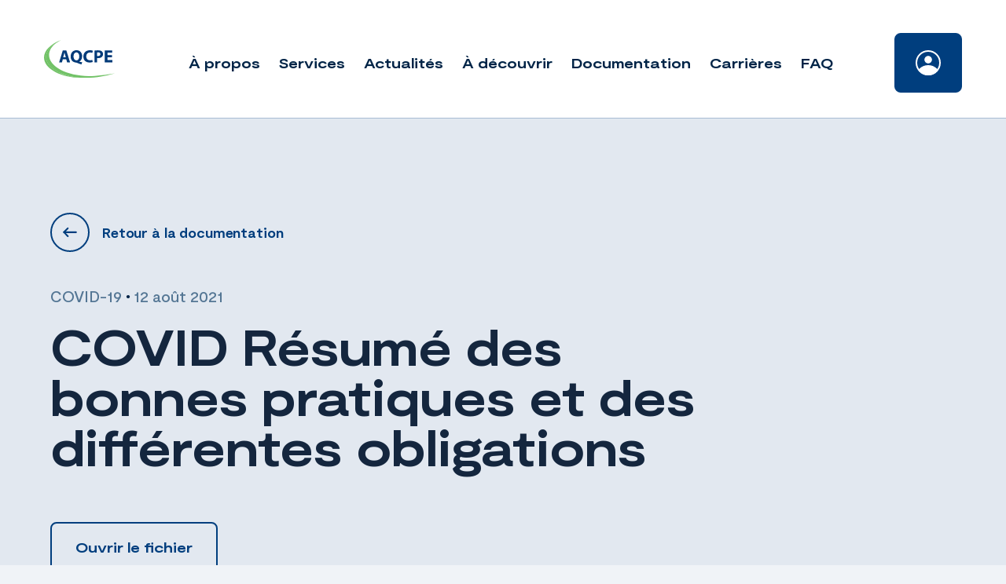

--- FILE ---
content_type: text/html; charset=UTF-8
request_url: https://www.aqcpe.com/documentation/resume-des-bonnes-pratiques-et-des-differentes-obligations-2/
body_size: 14564
content:
<!doctype html>
<html dir="ltr" lang="fr-CA" prefix="og: https://ogp.me/ns#">

<head>
	<!-- Google Tag Manager -->
	<script>
		(function(w, d, s, l, i) {
			w[l] = w[l] || [];
			w[l].push({
				'gtm.start': new Date().getTime(),
				event: 'gtm.js'
			});
			var f = d.getElementsByTagName(s)[0],
				j = d.createElement(s),
				dl = l != 'dataLayer' ? '&l=' + l : '';
			j.async = true;
			j.src =
				'https://www.googletagmanager.com/gtm.js?id=' + i + dl;
			f.parentNode.insertBefore(j, f);
		})(window, document, 'script', 'dataLayer', 'GTM-M3SWRFK');
	</script>
	<!-- End Google Tag Manager -->
	<meta charset="UTF-8">
	<meta name="viewport" content="width=device-width, initial-scale=1">
	<meta http-equiv="Content-Security-Policy" content="default-src * self blob: data: gap:; 
                                                style-src * self 'unsafe-inline' blob: data: gap:; 
                                                script-src * 'self' 'unsafe-eval' 'unsafe-inline' blob: data: gap: chatbot.aqcpe.com; 
                                                object-src * 'self' blob: data: gap:; 
                                                img-src * self 'unsafe-inline' blob: data: gap:; 
                                                connect-src self * 'unsafe-inline' blob: data: gap:; 
                                                frame-src * self blob: data: gap:;">
	<link rel="profile" href="https://gmpg.org/xfn/11">
	<link rel="apple-touch-icon" sizes="180x180" href="https://www.aqcpe.com/wp-content/themes/treize/assets/favicon/apple-touch-icon.png">
	<link rel="icon" type="image/png" sizes="32x32" href="https://www.aqcpe.com/wp-content/themes/treize/assets/favicon/favicon-32x32.png">
	<link rel="icon" type="image/png" sizes="16x16" href="https://www.aqcpe.com/wp-content/themes/treize/assets/favicon/favicon-16x16.png">
	<link rel="manifest" href="https://www.aqcpe.com/wp-content/themes/treize/assets/favicon/site.webmanifest">
	<link rel="mask-icon" href="https://www.aqcpe.com/wp-content/themes/treize/assets/favicon/safari-pinned-tab.svg" color="#5bbad5">
	<meta name="msapplication-TileColor" content="#da532c">
	<meta name="theme-color" content="#ffffff">
	<title>COVID Résumé des bonnes pratiques et des différentes obligations - AQCPE</title>

		<!-- All in One SEO 4.9.3 - aioseo.com -->
	<meta name="robots" content="max-image-preview:large" />
	<link rel="canonical" href="https://www.aqcpe.com/documentation/resume-des-bonnes-pratiques-et-des-differentes-obligations-2/" />
	<meta name="generator" content="All in One SEO (AIOSEO) 4.9.3" />
		<meta property="og:locale" content="fr_CA" />
		<meta property="og:site_name" content="AQCPE - Travailler ensemble pour une éducation à la petite enfance de qualité" />
		<meta property="og:type" content="article" />
		<meta property="og:title" content="COVID Résumé des bonnes pratiques et des différentes obligations - AQCPE" />
		<meta property="og:url" content="https://www.aqcpe.com/documentation/resume-des-bonnes-pratiques-et-des-differentes-obligations-2/" />
		<meta property="article:published_time" content="2021-08-12T17:41:43+00:00" />
		<meta property="article:modified_time" content="2021-08-12T17:45:01+00:00" />
		<meta name="twitter:card" content="summary_large_image" />
		<meta name="twitter:title" content="COVID Résumé des bonnes pratiques et des différentes obligations - AQCPE" />
		<script type="application/ld+json" class="aioseo-schema">
			{"@context":"https:\/\/schema.org","@graph":[{"@type":"BreadcrumbList","@id":"https:\/\/www.aqcpe.com\/documentation\/resume-des-bonnes-pratiques-et-des-differentes-obligations-2\/#breadcrumblist","itemListElement":[{"@type":"ListItem","@id":"https:\/\/www.aqcpe.com#listItem","position":1,"name":"Home","item":"https:\/\/www.aqcpe.com","nextItem":{"@type":"ListItem","@id":"https:\/\/www.aqcpe.com\/documentation\/#listItem","name":"Documentation"}},{"@type":"ListItem","@id":"https:\/\/www.aqcpe.com\/documentation\/#listItem","position":2,"name":"Documentation","item":"https:\/\/www.aqcpe.com\/documentation\/","nextItem":{"@type":"ListItem","@id":"https:\/\/www.aqcpe.com\/dossier\/covid-19\/#listItem","name":"COVID-19"},"previousItem":{"@type":"ListItem","@id":"https:\/\/www.aqcpe.com#listItem","name":"Home"}},{"@type":"ListItem","@id":"https:\/\/www.aqcpe.com\/dossier\/covid-19\/#listItem","position":3,"name":"COVID-19","item":"https:\/\/www.aqcpe.com\/dossier\/covid-19\/","nextItem":{"@type":"ListItem","@id":"https:\/\/www.aqcpe.com\/documentation\/resume-des-bonnes-pratiques-et-des-differentes-obligations-2\/#listItem","name":"COVID R\u00e9sum\u00e9 des bonnes pratiques et des diff\u00e9rentes obligations"},"previousItem":{"@type":"ListItem","@id":"https:\/\/www.aqcpe.com\/documentation\/#listItem","name":"Documentation"}},{"@type":"ListItem","@id":"https:\/\/www.aqcpe.com\/documentation\/resume-des-bonnes-pratiques-et-des-differentes-obligations-2\/#listItem","position":4,"name":"COVID R\u00e9sum\u00e9 des bonnes pratiques et des diff\u00e9rentes obligations","previousItem":{"@type":"ListItem","@id":"https:\/\/www.aqcpe.com\/dossier\/covid-19\/#listItem","name":"COVID-19"}}]},{"@type":"Organization","@id":"https:\/\/www.aqcpe.com\/#organization","name":"AQCPE","description":"Travailler ensemble pour une \u00e9ducation \u00e0 la petite enfance de qualit\u00e9","url":"https:\/\/www.aqcpe.com\/"},{"@type":"WebPage","@id":"https:\/\/www.aqcpe.com\/documentation\/resume-des-bonnes-pratiques-et-des-differentes-obligations-2\/#webpage","url":"https:\/\/www.aqcpe.com\/documentation\/resume-des-bonnes-pratiques-et-des-differentes-obligations-2\/","name":"COVID R\u00e9sum\u00e9 des bonnes pratiques et des diff\u00e9rentes obligations - AQCPE","inLanguage":"fr-CA","isPartOf":{"@id":"https:\/\/www.aqcpe.com\/#website"},"breadcrumb":{"@id":"https:\/\/www.aqcpe.com\/documentation\/resume-des-bonnes-pratiques-et-des-differentes-obligations-2\/#breadcrumblist"},"datePublished":"2021-08-12T13:41:43-04:00","dateModified":"2021-08-12T13:45:01-04:00"},{"@type":"WebSite","@id":"https:\/\/www.aqcpe.com\/#website","url":"https:\/\/www.aqcpe.com\/","name":"AQCPE","description":"Travailler ensemble pour une \u00e9ducation \u00e0 la petite enfance de qualit\u00e9","inLanguage":"fr-CA","publisher":{"@id":"https:\/\/www.aqcpe.com\/#organization"}}]}
		</script>
		<!-- All in One SEO -->

<script id="cookieyes" type="text/javascript" src="https://cdn-cookieyes.com/client_data/3d799232534cb70c737dc876/script.js"></script><link rel='dns-prefetch' href='//cdnjs.cloudflare.com' />
<link rel='dns-prefetch' href='//kit.fontawesome.com' />
<link rel='dns-prefetch' href='//cdn.jsdelivr.net' />
<link rel='dns-prefetch' href='//unpkg.com' />
<link rel='dns-prefetch' href='//www.google.com' />
<link rel='dns-prefetch' href='//www.googletagmanager.com' />
<link rel="alternate" type="application/rss+xml" title="AQCPE &raquo; Flux" href="https://www.aqcpe.com/feed/" />
<link rel="alternate" type="application/rss+xml" title="AQCPE &raquo; Flux des commentaires" href="https://www.aqcpe.com/comments/feed/" />
<link rel="alternate" title="oEmbed (JSON)" type="application/json+oembed" href="https://www.aqcpe.com/wp-json/oembed/1.0/embed?url=https%3A%2F%2Fwww.aqcpe.com%2Fdocumentation%2Fresume-des-bonnes-pratiques-et-des-differentes-obligations-2%2F" />
<link rel="alternate" title="oEmbed (XML)" type="text/xml+oembed" href="https://www.aqcpe.com/wp-json/oembed/1.0/embed?url=https%3A%2F%2Fwww.aqcpe.com%2Fdocumentation%2Fresume-des-bonnes-pratiques-et-des-differentes-obligations-2%2F&#038;format=xml" />
		<!-- This site uses the Google Analytics by MonsterInsights plugin v9.11.1 - Using Analytics tracking - https://www.monsterinsights.com/ -->
							<script src="//www.googletagmanager.com/gtag/js?id=G-EXS3T503EG"  data-cfasync="false" data-wpfc-render="false" type="text/javascript" async></script>
			<script data-cfasync="false" data-wpfc-render="false" type="text/javascript">
				var mi_version = '9.11.1';
				var mi_track_user = true;
				var mi_no_track_reason = '';
								var MonsterInsightsDefaultLocations = {"page_location":"https:\/\/www.aqcpe.com\/documentation\/resume-des-bonnes-pratiques-et-des-differentes-obligations-2\/"};
								if ( typeof MonsterInsightsPrivacyGuardFilter === 'function' ) {
					var MonsterInsightsLocations = (typeof MonsterInsightsExcludeQuery === 'object') ? MonsterInsightsPrivacyGuardFilter( MonsterInsightsExcludeQuery ) : MonsterInsightsPrivacyGuardFilter( MonsterInsightsDefaultLocations );
				} else {
					var MonsterInsightsLocations = (typeof MonsterInsightsExcludeQuery === 'object') ? MonsterInsightsExcludeQuery : MonsterInsightsDefaultLocations;
				}

								var disableStrs = [
										'ga-disable-G-EXS3T503EG',
									];

				/* Function to detect opted out users */
				function __gtagTrackerIsOptedOut() {
					for (var index = 0; index < disableStrs.length; index++) {
						if (document.cookie.indexOf(disableStrs[index] + '=true') > -1) {
							return true;
						}
					}

					return false;
				}

				/* Disable tracking if the opt-out cookie exists. */
				if (__gtagTrackerIsOptedOut()) {
					for (var index = 0; index < disableStrs.length; index++) {
						window[disableStrs[index]] = true;
					}
				}

				/* Opt-out function */
				function __gtagTrackerOptout() {
					for (var index = 0; index < disableStrs.length; index++) {
						document.cookie = disableStrs[index] + '=true; expires=Thu, 31 Dec 2099 23:59:59 UTC; path=/';
						window[disableStrs[index]] = true;
					}
				}

				if ('undefined' === typeof gaOptout) {
					function gaOptout() {
						__gtagTrackerOptout();
					}
				}
								window.dataLayer = window.dataLayer || [];

				window.MonsterInsightsDualTracker = {
					helpers: {},
					trackers: {},
				};
				if (mi_track_user) {
					function __gtagDataLayer() {
						dataLayer.push(arguments);
					}

					function __gtagTracker(type, name, parameters) {
						if (!parameters) {
							parameters = {};
						}

						if (parameters.send_to) {
							__gtagDataLayer.apply(null, arguments);
							return;
						}

						if (type === 'event') {
														parameters.send_to = monsterinsights_frontend.v4_id;
							var hookName = name;
							if (typeof parameters['event_category'] !== 'undefined') {
								hookName = parameters['event_category'] + ':' + name;
							}

							if (typeof MonsterInsightsDualTracker.trackers[hookName] !== 'undefined') {
								MonsterInsightsDualTracker.trackers[hookName](parameters);
							} else {
								__gtagDataLayer('event', name, parameters);
							}
							
						} else {
							__gtagDataLayer.apply(null, arguments);
						}
					}

					__gtagTracker('js', new Date());
					__gtagTracker('set', {
						'developer_id.dZGIzZG': true,
											});
					if ( MonsterInsightsLocations.page_location ) {
						__gtagTracker('set', MonsterInsightsLocations);
					}
										__gtagTracker('config', 'G-EXS3T503EG', {"forceSSL":"true","link_attribution":"true"} );
										window.gtag = __gtagTracker;										(function () {
						/* https://developers.google.com/analytics/devguides/collection/analyticsjs/ */
						/* ga and __gaTracker compatibility shim. */
						var noopfn = function () {
							return null;
						};
						var newtracker = function () {
							return new Tracker();
						};
						var Tracker = function () {
							return null;
						};
						var p = Tracker.prototype;
						p.get = noopfn;
						p.set = noopfn;
						p.send = function () {
							var args = Array.prototype.slice.call(arguments);
							args.unshift('send');
							__gaTracker.apply(null, args);
						};
						var __gaTracker = function () {
							var len = arguments.length;
							if (len === 0) {
								return;
							}
							var f = arguments[len - 1];
							if (typeof f !== 'object' || f === null || typeof f.hitCallback !== 'function') {
								if ('send' === arguments[0]) {
									var hitConverted, hitObject = false, action;
									if ('event' === arguments[1]) {
										if ('undefined' !== typeof arguments[3]) {
											hitObject = {
												'eventAction': arguments[3],
												'eventCategory': arguments[2],
												'eventLabel': arguments[4],
												'value': arguments[5] ? arguments[5] : 1,
											}
										}
									}
									if ('pageview' === arguments[1]) {
										if ('undefined' !== typeof arguments[2]) {
											hitObject = {
												'eventAction': 'page_view',
												'page_path': arguments[2],
											}
										}
									}
									if (typeof arguments[2] === 'object') {
										hitObject = arguments[2];
									}
									if (typeof arguments[5] === 'object') {
										Object.assign(hitObject, arguments[5]);
									}
									if ('undefined' !== typeof arguments[1].hitType) {
										hitObject = arguments[1];
										if ('pageview' === hitObject.hitType) {
											hitObject.eventAction = 'page_view';
										}
									}
									if (hitObject) {
										action = 'timing' === arguments[1].hitType ? 'timing_complete' : hitObject.eventAction;
										hitConverted = mapArgs(hitObject);
										__gtagTracker('event', action, hitConverted);
									}
								}
								return;
							}

							function mapArgs(args) {
								var arg, hit = {};
								var gaMap = {
									'eventCategory': 'event_category',
									'eventAction': 'event_action',
									'eventLabel': 'event_label',
									'eventValue': 'event_value',
									'nonInteraction': 'non_interaction',
									'timingCategory': 'event_category',
									'timingVar': 'name',
									'timingValue': 'value',
									'timingLabel': 'event_label',
									'page': 'page_path',
									'location': 'page_location',
									'title': 'page_title',
									'referrer' : 'page_referrer',
								};
								for (arg in args) {
																		if (!(!args.hasOwnProperty(arg) || !gaMap.hasOwnProperty(arg))) {
										hit[gaMap[arg]] = args[arg];
									} else {
										hit[arg] = args[arg];
									}
								}
								return hit;
							}

							try {
								f.hitCallback();
							} catch (ex) {
							}
						};
						__gaTracker.create = newtracker;
						__gaTracker.getByName = newtracker;
						__gaTracker.getAll = function () {
							return [];
						};
						__gaTracker.remove = noopfn;
						__gaTracker.loaded = true;
						window['__gaTracker'] = __gaTracker;
					})();
									} else {
										console.log("");
					(function () {
						function __gtagTracker() {
							return null;
						}

						window['__gtagTracker'] = __gtagTracker;
						window['gtag'] = __gtagTracker;
					})();
									}
			</script>
							<!-- / Google Analytics by MonsterInsights -->
		<style id='wp-img-auto-sizes-contain-inline-css' type='text/css'>
img:is([sizes=auto i],[sizes^="auto," i]){contain-intrinsic-size:3000px 1500px}
/*# sourceURL=wp-img-auto-sizes-contain-inline-css */
</style>
<link rel='stylesheet' id='wp-block-library-css' href='https://www.aqcpe.com/wp-includes/css/dist/block-library/style.min.css' type='text/css' media='all' />
<style id='global-styles-inline-css' type='text/css'>
:root{--wp--preset--aspect-ratio--square: 1;--wp--preset--aspect-ratio--4-3: 4/3;--wp--preset--aspect-ratio--3-4: 3/4;--wp--preset--aspect-ratio--3-2: 3/2;--wp--preset--aspect-ratio--2-3: 2/3;--wp--preset--aspect-ratio--16-9: 16/9;--wp--preset--aspect-ratio--9-16: 9/16;--wp--preset--color--black: #000000;--wp--preset--color--cyan-bluish-gray: #abb8c3;--wp--preset--color--white: #ffffff;--wp--preset--color--pale-pink: #f78da7;--wp--preset--color--vivid-red: #cf2e2e;--wp--preset--color--luminous-vivid-orange: #ff6900;--wp--preset--color--luminous-vivid-amber: #fcb900;--wp--preset--color--light-green-cyan: #7bdcb5;--wp--preset--color--vivid-green-cyan: #00d084;--wp--preset--color--pale-cyan-blue: #8ed1fc;--wp--preset--color--vivid-cyan-blue: #0693e3;--wp--preset--color--vivid-purple: #9b51e0;--wp--preset--gradient--vivid-cyan-blue-to-vivid-purple: linear-gradient(135deg,rgb(6,147,227) 0%,rgb(155,81,224) 100%);--wp--preset--gradient--light-green-cyan-to-vivid-green-cyan: linear-gradient(135deg,rgb(122,220,180) 0%,rgb(0,208,130) 100%);--wp--preset--gradient--luminous-vivid-amber-to-luminous-vivid-orange: linear-gradient(135deg,rgb(252,185,0) 0%,rgb(255,105,0) 100%);--wp--preset--gradient--luminous-vivid-orange-to-vivid-red: linear-gradient(135deg,rgb(255,105,0) 0%,rgb(207,46,46) 100%);--wp--preset--gradient--very-light-gray-to-cyan-bluish-gray: linear-gradient(135deg,rgb(238,238,238) 0%,rgb(169,184,195) 100%);--wp--preset--gradient--cool-to-warm-spectrum: linear-gradient(135deg,rgb(74,234,220) 0%,rgb(151,120,209) 20%,rgb(207,42,186) 40%,rgb(238,44,130) 60%,rgb(251,105,98) 80%,rgb(254,248,76) 100%);--wp--preset--gradient--blush-light-purple: linear-gradient(135deg,rgb(255,206,236) 0%,rgb(152,150,240) 100%);--wp--preset--gradient--blush-bordeaux: linear-gradient(135deg,rgb(254,205,165) 0%,rgb(254,45,45) 50%,rgb(107,0,62) 100%);--wp--preset--gradient--luminous-dusk: linear-gradient(135deg,rgb(255,203,112) 0%,rgb(199,81,192) 50%,rgb(65,88,208) 100%);--wp--preset--gradient--pale-ocean: linear-gradient(135deg,rgb(255,245,203) 0%,rgb(182,227,212) 50%,rgb(51,167,181) 100%);--wp--preset--gradient--electric-grass: linear-gradient(135deg,rgb(202,248,128) 0%,rgb(113,206,126) 100%);--wp--preset--gradient--midnight: linear-gradient(135deg,rgb(2,3,129) 0%,rgb(40,116,252) 100%);--wp--preset--font-size--small: 13px;--wp--preset--font-size--medium: 20px;--wp--preset--font-size--large: 36px;--wp--preset--font-size--x-large: 42px;--wp--preset--spacing--20: 0.44rem;--wp--preset--spacing--30: 0.67rem;--wp--preset--spacing--40: 1rem;--wp--preset--spacing--50: 1.5rem;--wp--preset--spacing--60: 2.25rem;--wp--preset--spacing--70: 3.38rem;--wp--preset--spacing--80: 5.06rem;--wp--preset--shadow--natural: 6px 6px 9px rgba(0, 0, 0, 0.2);--wp--preset--shadow--deep: 12px 12px 50px rgba(0, 0, 0, 0.4);--wp--preset--shadow--sharp: 6px 6px 0px rgba(0, 0, 0, 0.2);--wp--preset--shadow--outlined: 6px 6px 0px -3px rgb(255, 255, 255), 6px 6px rgb(0, 0, 0);--wp--preset--shadow--crisp: 6px 6px 0px rgb(0, 0, 0);}:where(.is-layout-flex){gap: 0.5em;}:where(.is-layout-grid){gap: 0.5em;}body .is-layout-flex{display: flex;}.is-layout-flex{flex-wrap: wrap;align-items: center;}.is-layout-flex > :is(*, div){margin: 0;}body .is-layout-grid{display: grid;}.is-layout-grid > :is(*, div){margin: 0;}:where(.wp-block-columns.is-layout-flex){gap: 2em;}:where(.wp-block-columns.is-layout-grid){gap: 2em;}:where(.wp-block-post-template.is-layout-flex){gap: 1.25em;}:where(.wp-block-post-template.is-layout-grid){gap: 1.25em;}.has-black-color{color: var(--wp--preset--color--black) !important;}.has-cyan-bluish-gray-color{color: var(--wp--preset--color--cyan-bluish-gray) !important;}.has-white-color{color: var(--wp--preset--color--white) !important;}.has-pale-pink-color{color: var(--wp--preset--color--pale-pink) !important;}.has-vivid-red-color{color: var(--wp--preset--color--vivid-red) !important;}.has-luminous-vivid-orange-color{color: var(--wp--preset--color--luminous-vivid-orange) !important;}.has-luminous-vivid-amber-color{color: var(--wp--preset--color--luminous-vivid-amber) !important;}.has-light-green-cyan-color{color: var(--wp--preset--color--light-green-cyan) !important;}.has-vivid-green-cyan-color{color: var(--wp--preset--color--vivid-green-cyan) !important;}.has-pale-cyan-blue-color{color: var(--wp--preset--color--pale-cyan-blue) !important;}.has-vivid-cyan-blue-color{color: var(--wp--preset--color--vivid-cyan-blue) !important;}.has-vivid-purple-color{color: var(--wp--preset--color--vivid-purple) !important;}.has-black-background-color{background-color: var(--wp--preset--color--black) !important;}.has-cyan-bluish-gray-background-color{background-color: var(--wp--preset--color--cyan-bluish-gray) !important;}.has-white-background-color{background-color: var(--wp--preset--color--white) !important;}.has-pale-pink-background-color{background-color: var(--wp--preset--color--pale-pink) !important;}.has-vivid-red-background-color{background-color: var(--wp--preset--color--vivid-red) !important;}.has-luminous-vivid-orange-background-color{background-color: var(--wp--preset--color--luminous-vivid-orange) !important;}.has-luminous-vivid-amber-background-color{background-color: var(--wp--preset--color--luminous-vivid-amber) !important;}.has-light-green-cyan-background-color{background-color: var(--wp--preset--color--light-green-cyan) !important;}.has-vivid-green-cyan-background-color{background-color: var(--wp--preset--color--vivid-green-cyan) !important;}.has-pale-cyan-blue-background-color{background-color: var(--wp--preset--color--pale-cyan-blue) !important;}.has-vivid-cyan-blue-background-color{background-color: var(--wp--preset--color--vivid-cyan-blue) !important;}.has-vivid-purple-background-color{background-color: var(--wp--preset--color--vivid-purple) !important;}.has-black-border-color{border-color: var(--wp--preset--color--black) !important;}.has-cyan-bluish-gray-border-color{border-color: var(--wp--preset--color--cyan-bluish-gray) !important;}.has-white-border-color{border-color: var(--wp--preset--color--white) !important;}.has-pale-pink-border-color{border-color: var(--wp--preset--color--pale-pink) !important;}.has-vivid-red-border-color{border-color: var(--wp--preset--color--vivid-red) !important;}.has-luminous-vivid-orange-border-color{border-color: var(--wp--preset--color--luminous-vivid-orange) !important;}.has-luminous-vivid-amber-border-color{border-color: var(--wp--preset--color--luminous-vivid-amber) !important;}.has-light-green-cyan-border-color{border-color: var(--wp--preset--color--light-green-cyan) !important;}.has-vivid-green-cyan-border-color{border-color: var(--wp--preset--color--vivid-green-cyan) !important;}.has-pale-cyan-blue-border-color{border-color: var(--wp--preset--color--pale-cyan-blue) !important;}.has-vivid-cyan-blue-border-color{border-color: var(--wp--preset--color--vivid-cyan-blue) !important;}.has-vivid-purple-border-color{border-color: var(--wp--preset--color--vivid-purple) !important;}.has-vivid-cyan-blue-to-vivid-purple-gradient-background{background: var(--wp--preset--gradient--vivid-cyan-blue-to-vivid-purple) !important;}.has-light-green-cyan-to-vivid-green-cyan-gradient-background{background: var(--wp--preset--gradient--light-green-cyan-to-vivid-green-cyan) !important;}.has-luminous-vivid-amber-to-luminous-vivid-orange-gradient-background{background: var(--wp--preset--gradient--luminous-vivid-amber-to-luminous-vivid-orange) !important;}.has-luminous-vivid-orange-to-vivid-red-gradient-background{background: var(--wp--preset--gradient--luminous-vivid-orange-to-vivid-red) !important;}.has-very-light-gray-to-cyan-bluish-gray-gradient-background{background: var(--wp--preset--gradient--very-light-gray-to-cyan-bluish-gray) !important;}.has-cool-to-warm-spectrum-gradient-background{background: var(--wp--preset--gradient--cool-to-warm-spectrum) !important;}.has-blush-light-purple-gradient-background{background: var(--wp--preset--gradient--blush-light-purple) !important;}.has-blush-bordeaux-gradient-background{background: var(--wp--preset--gradient--blush-bordeaux) !important;}.has-luminous-dusk-gradient-background{background: var(--wp--preset--gradient--luminous-dusk) !important;}.has-pale-ocean-gradient-background{background: var(--wp--preset--gradient--pale-ocean) !important;}.has-electric-grass-gradient-background{background: var(--wp--preset--gradient--electric-grass) !important;}.has-midnight-gradient-background{background: var(--wp--preset--gradient--midnight) !important;}.has-small-font-size{font-size: var(--wp--preset--font-size--small) !important;}.has-medium-font-size{font-size: var(--wp--preset--font-size--medium) !important;}.has-large-font-size{font-size: var(--wp--preset--font-size--large) !important;}.has-x-large-font-size{font-size: var(--wp--preset--font-size--x-large) !important;}
/*# sourceURL=global-styles-inline-css */
</style>

<style id='classic-theme-styles-inline-css' type='text/css'>
/*! This file is auto-generated */
.wp-block-button__link{color:#fff;background-color:#32373c;border-radius:9999px;box-shadow:none;text-decoration:none;padding:calc(.667em + 2px) calc(1.333em + 2px);font-size:1.125em}.wp-block-file__button{background:#32373c;color:#fff;text-decoration:none}
/*# sourceURL=/wp-includes/css/classic-themes.min.css */
</style>
<link rel='stylesheet' id='bbp-default-css' href='https://www.aqcpe.com/wp-content/plugins/bbpress/templates/default/css/bbpress.min.css' type='text/css' media='all' />
<link rel='stylesheet' id='flexy-breadcrumb-css' href='https://www.aqcpe.com/wp-content/plugins/flexy-breadcrumb/public/css/flexy-breadcrumb-public.css' type='text/css' media='all' />
<link rel='stylesheet' id='flexy-breadcrumb-font-awesome-css' href='https://www.aqcpe.com/wp-content/plugins/flexy-breadcrumb/public/css/font-awesome.min.css' type='text/css' media='all' />
<link rel='stylesheet' id='wpum-frontend-css' href='https://www.aqcpe.com/wp-content/plugins/wp-user-manager/assets/css/wpum.min.css' type='text/css' media='all' />
<link rel='stylesheet' id='wpumg-frontend-css' href='https://www.aqcpe.com/wp-content/plugins/wpum-groups/assets/css/wpumg.css' type='text/css' media='all' />
<link rel='stylesheet' id='treize-style-css' href='https://www.aqcpe.com/wp-content/themes/treize/style.css' type='text/css' media='all' />
<link rel='stylesheet' id='fancy-css-css' href='https://cdn.jsdelivr.net/gh/fancyapps/fancybox@3.5.7/dist/jquery.fancybox.min.css' type='text/css' media='all' />
<link rel='stylesheet' id='swiper-style-css' href='https://unpkg.com/swiper/swiper-bundle.min.css' type='text/css' media='all' />
<link rel='stylesheet' id='gdatt-attachments-css' href='https://www.aqcpe.com/wp-content/plugins/gd-bbpress-attachments/css/front.min.css' type='text/css' media='all' />
<script type="text/javascript" src="https://www.aqcpe.com/wp-content/plugins/google-analytics-for-wordpress/assets/js/frontend-gtag.js" id="monsterinsights-frontend-script-js" async="async" data-wp-strategy="async"></script>
<script data-cfasync="false" data-wpfc-render="false" type="text/javascript" id='monsterinsights-frontend-script-js-extra'>/* <![CDATA[ */
var monsterinsights_frontend = {"js_events_tracking":"true","download_extensions":"doc,pdf,ppt,zip,xls,docx,pptx,xlsx","inbound_paths":"[{\"path\":\"\\\/go\\\/\",\"label\":\"affiliate\"},{\"path\":\"\\\/recommend\\\/\",\"label\":\"affiliate\"}]","home_url":"https:\/\/www.aqcpe.com","hash_tracking":"false","v4_id":"G-EXS3T503EG"};/* ]]> */
</script>
<script type="text/javascript" src="https://www.aqcpe.com/wp-includes/js/jquery/jquery.min.js" id="jquery-core-js"></script>
<script type="text/javascript" src="https://www.aqcpe.com/wp-includes/js/jquery/jquery-migrate.min.js" id="jquery-migrate-js"></script>
<script type="text/javascript" src="https://unpkg.com/swiper@6.4.7/swiper-bundle.min.js" id="swiper-js"></script>
<script type="text/javascript" id="loadmore-js-extra">
/* <![CDATA[ */
var updatePostList = {"ajaxurl":"https://www.aqcpe.com/wp-admin/admin-ajax.php","posts":"{\"page\":0,\"documentation\":\"resume-des-bonnes-pratiques-et-des-differentes-obligations-2\",\"post_type\":\"documentation\",\"name\":\"resume-des-bonnes-pratiques-et-des-differentes-obligations-2\",\"error\":\"\",\"m\":\"\",\"p\":0,\"post_parent\":\"\",\"subpost\":\"\",\"subpost_id\":\"\",\"attachment\":\"\",\"attachment_id\":0,\"pagename\":\"\",\"page_id\":0,\"second\":\"\",\"minute\":\"\",\"hour\":\"\",\"day\":0,\"monthnum\":0,\"year\":0,\"w\":0,\"category_name\":\"\",\"tag\":\"\",\"cat\":\"\",\"tag_id\":\"\",\"author\":\"\",\"author_name\":\"\",\"feed\":\"\",\"tb\":\"\",\"paged\":0,\"meta_key\":\"\",\"meta_value\":\"\",\"preview\":\"\",\"s\":\"\",\"sentence\":\"\",\"title\":\"\",\"fields\":\"all\",\"menu_order\":\"\",\"embed\":\"\",\"category__in\":[],\"category__not_in\":[],\"category__and\":[],\"post__in\":[],\"post__not_in\":[],\"post_name__in\":[],\"tag__in\":[],\"tag__not_in\":[],\"tag__and\":[],\"tag_slug__in\":[],\"tag_slug__and\":[],\"post_parent__in\":[],\"post_parent__not_in\":[],\"author__in\":[],\"author__not_in\":[],\"search_columns\":[],\"ignore_sticky_posts\":false,\"suppress_filters\":false,\"cache_results\":true,\"update_post_term_cache\":true,\"update_menu_item_cache\":false,\"lazy_load_term_meta\":true,\"update_post_meta_cache\":true,\"posts_per_page\":15,\"nopaging\":false,\"comments_per_page\":\"50\",\"no_found_rows\":false,\"order\":\"DESC\"}","current_page":"1","max_page":"1"};
//# sourceURL=loadmore-js-extra
/* ]]> */
</script>
<script type="text/javascript" src="https://www.aqcpe.com/wp-content/themes/treize/assets/js/load-more-button.js" id="loadmore-js"></script>
<script type="text/javascript" id="filterAjax-js-extra">
/* <![CDATA[ */
var filterAjaxOnClick = {"ajaxurl":"https://www.aqcpe.com/wp-admin/admin-ajax.php","posts":"{\"page\":0,\"documentation\":\"resume-des-bonnes-pratiques-et-des-differentes-obligations-2\",\"post_type\":\"documentation\",\"name\":\"resume-des-bonnes-pratiques-et-des-differentes-obligations-2\",\"error\":\"\",\"m\":\"\",\"p\":0,\"post_parent\":\"\",\"subpost\":\"\",\"subpost_id\":\"\",\"attachment\":\"\",\"attachment_id\":0,\"pagename\":\"\",\"page_id\":0,\"second\":\"\",\"minute\":\"\",\"hour\":\"\",\"day\":0,\"monthnum\":0,\"year\":0,\"w\":0,\"category_name\":\"\",\"tag\":\"\",\"cat\":\"\",\"tag_id\":\"\",\"author\":\"\",\"author_name\":\"\",\"feed\":\"\",\"tb\":\"\",\"paged\":0,\"meta_key\":\"\",\"meta_value\":\"\",\"preview\":\"\",\"s\":\"\",\"sentence\":\"\",\"title\":\"\",\"fields\":\"all\",\"menu_order\":\"\",\"embed\":\"\",\"category__in\":[],\"category__not_in\":[],\"category__and\":[],\"post__in\":[],\"post__not_in\":[],\"post_name__in\":[],\"tag__in\":[],\"tag__not_in\":[],\"tag__and\":[],\"tag_slug__in\":[],\"tag_slug__and\":[],\"post_parent__in\":[],\"post_parent__not_in\":[],\"author__in\":[],\"author__not_in\":[],\"search_columns\":[],\"ignore_sticky_posts\":false,\"suppress_filters\":false,\"cache_results\":true,\"update_post_term_cache\":true,\"update_menu_item_cache\":false,\"lazy_load_term_meta\":true,\"update_post_meta_cache\":true,\"posts_per_page\":15,\"nopaging\":false,\"comments_per_page\":\"50\",\"no_found_rows\":false,\"order\":\"DESC\"}","current_page":"1","max_page":"1"};
//# sourceURL=filterAjax-js-extra
/* ]]> */
</script>
<script type="text/javascript" src="https://www.aqcpe.com/wp-content/themes/treize/assets/js/filter-select.js" id="filterAjax-js"></script>
<script type="text/javascript" id="pop_up_newsletter-js-extra">
/* <![CDATA[ */
var pop_up_news = {"ajaxurl":"https://www.aqcpe.com/wp-admin/admin-ajax.php"};
//# sourceURL=pop_up_newsletter-js-extra
/* ]]> */
</script>
<script type="text/javascript" src="https://www.aqcpe.com/wp-content/themes/treize/assets/js/pop-up-newsletter.js" id="pop_up_newsletter-js"></script>
<script type="text/javascript" id="pop_up_document-js-extra">
/* <![CDATA[ */
var pop_up = {"ajaxurl":"https://www.aqcpe.com/wp-admin/admin-ajax.php"};
//# sourceURL=pop_up_document-js-extra
/* ]]> */
</script>
<script type="text/javascript" src="https://www.aqcpe.com/wp-content/themes/treize/assets/js/pop-up.js" id="pop_up_document-js"></script>
<script type="text/javascript" id="filter_dossier-js-extra">
/* <![CDATA[ */
var dossier = {"ajaxurl":"https://www.aqcpe.com/wp-admin/admin-ajax.php","posts":"{\"page\":0,\"documentation\":\"resume-des-bonnes-pratiques-et-des-differentes-obligations-2\",\"post_type\":\"documentation\",\"name\":\"resume-des-bonnes-pratiques-et-des-differentes-obligations-2\",\"error\":\"\",\"m\":\"\",\"p\":0,\"post_parent\":\"\",\"subpost\":\"\",\"subpost_id\":\"\",\"attachment\":\"\",\"attachment_id\":0,\"pagename\":\"\",\"page_id\":0,\"second\":\"\",\"minute\":\"\",\"hour\":\"\",\"day\":0,\"monthnum\":0,\"year\":0,\"w\":0,\"category_name\":\"\",\"tag\":\"\",\"cat\":\"\",\"tag_id\":\"\",\"author\":\"\",\"author_name\":\"\",\"feed\":\"\",\"tb\":\"\",\"paged\":0,\"meta_key\":\"\",\"meta_value\":\"\",\"preview\":\"\",\"s\":\"\",\"sentence\":\"\",\"title\":\"\",\"fields\":\"all\",\"menu_order\":\"\",\"embed\":\"\",\"category__in\":[],\"category__not_in\":[],\"category__and\":[],\"post__in\":[],\"post__not_in\":[],\"post_name__in\":[],\"tag__in\":[],\"tag__not_in\":[],\"tag__and\":[],\"tag_slug__in\":[],\"tag_slug__and\":[],\"post_parent__in\":[],\"post_parent__not_in\":[],\"author__in\":[],\"author__not_in\":[],\"search_columns\":[],\"ignore_sticky_posts\":false,\"suppress_filters\":false,\"cache_results\":true,\"update_post_term_cache\":true,\"update_menu_item_cache\":false,\"lazy_load_term_meta\":true,\"update_post_meta_cache\":true,\"posts_per_page\":15,\"nopaging\":false,\"comments_per_page\":\"50\",\"no_found_rows\":false,\"order\":\"DESC\"}","current_page":"1","max_page":"1"};
//# sourceURL=filter_dossier-js-extra
/* ]]> */
</script>
<script type="text/javascript" src="https://www.aqcpe.com/wp-content/themes/treize/assets/js/filter-dossier.js" id="filter_dossier-js"></script>
<script type="text/javascript" id="reactivate-js-extra">
/* <![CDATA[ */
var reactivate_post = {"ajaxurl":"https://www.aqcpe.com/wp-admin/admin-ajax.php"};
//# sourceURL=reactivate-js-extra
/* ]]> */
</script>
<script type="text/javascript" src="https://www.aqcpe.com/wp-content/themes/treize/assets/js/re-activate-career.js" id="reactivate-js"></script>
<script type="text/javascript" id="deactivate-js-extra">
/* <![CDATA[ */
var deactivate_post = {"ajaxurl":"https://www.aqcpe.com/wp-admin/admin-ajax.php"};
//# sourceURL=deactivate-js-extra
/* ]]> */
</script>
<script type="text/javascript" src="https://www.aqcpe.com/wp-content/themes/treize/assets/js/deactivate-career.js" id="deactivate-js"></script>

<!-- Google tag (gtag.js) snippet added by Site Kit -->
<!-- Google Analytics snippet added by Site Kit -->
<script type="text/javascript" src="https://www.googletagmanager.com/gtag/js?id=GT-PHCM3RP5" id="google_gtagjs-js" async></script>
<script type="text/javascript" id="google_gtagjs-js-after">
/* <![CDATA[ */
window.dataLayer = window.dataLayer || [];function gtag(){dataLayer.push(arguments);}
gtag("set","linker",{"domains":["www.aqcpe.com"]});
gtag("js", new Date());
gtag("set", "developer_id.dZTNiMT", true);
gtag("config", "GT-PHCM3RP5");
 window._googlesitekit = window._googlesitekit || {}; window._googlesitekit.throttledEvents = []; window._googlesitekit.gtagEvent = (name, data) => { var key = JSON.stringify( { name, data } ); if ( !! window._googlesitekit.throttledEvents[ key ] ) { return; } window._googlesitekit.throttledEvents[ key ] = true; setTimeout( () => { delete window._googlesitekit.throttledEvents[ key ]; }, 5 ); gtag( "event", name, { ...data, event_source: "site-kit" } ); }; 
//# sourceURL=google_gtagjs-js-after
/* ]]> */
</script>
<link rel="https://api.w.org/" href="https://www.aqcpe.com/wp-json/" /><link rel="EditURI" type="application/rsd+xml" title="RSD" href="https://www.aqcpe.com/xmlrpc.php?rsd" />
<meta name="generator" content="WordPress 6.9" />
<link rel='shortlink' href='https://www.aqcpe.com/?p=6404' />

            <style type="text/css">              
                
                /* Background color */
                .fbc-page .fbc-wrap .fbc-items {
                    background-color: #76c473;
                }
                /* Items font size */
                .fbc-page .fbc-wrap .fbc-items li {
                    font-size: 16px;
                }
                
                /* Items' link color */
                .fbc-page .fbc-wrap .fbc-items li a {
                    color: #337ab7;                    
                }
                
                /* Seprator color */
                .fbc-page .fbc-wrap .fbc-items li .fbc-separator {
                    color: #ffffff;
                }
                
                /* Active item & end-text color */
                .fbc-page .fbc-wrap .fbc-items li.active span,
                .fbc-page .fbc-wrap .fbc-items li .fbc-end-text {
                    color: #ffffff;
                    font-size: 16px;
                }
            </style>

            <meta name="generator" content="Site Kit by Google 1.170.0" /><style type="text/css">.recentcomments a{display:inline !important;padding:0 !important;margin:0 !important;}</style><!-- SEO meta tags powered by SmartCrawl https://wpmudev.com/project/smartcrawl-wordpress-seo/ -->
<link rel="canonical" href="https://www.aqcpe.com/documentation/resume-des-bonnes-pratiques-et-des-differentes-obligations-2/" />
<script type="application/ld+json">{"@context":"https:\/\/schema.org","@graph":[{"@type":"Organization","@id":"https:\/\/www.aqcpe.com\/#schema-publishing-organization","url":"https:\/\/www.aqcpe.com","name":"AQCPE"},{"@type":"WebSite","@id":"https:\/\/www.aqcpe.com\/#schema-website","url":"https:\/\/www.aqcpe.com","name":"AQCPE","encoding":"UTF-8","potentialAction":{"@type":"SearchAction","target":"https:\/\/www.aqcpe.com\/search\/{search_term_string}\/","query-input":"required name=search_term_string"}},{"@type":"BreadcrumbList","@id":"https:\/\/www.aqcpe.com\/documentation\/resume-des-bonnes-pratiques-et-des-differentes-obligations-2?page&documentation=resume-des-bonnes-pratiques-et-des-differentes-obligations-2&post_type=documentation&name=resume-des-bonnes-pratiques-et-des-differentes-obligations-2\/#breadcrumb","itemListElement":[{"@type":"ListItem","position":1,"name":"Home","item":"https:\/\/www.aqcpe.com"},{"@type":"ListItem","position":2,"name":"Documentation","item":"https:\/\/www.aqcpe.com\/documentation\/"},{"@type":"ListItem","position":3,"name":"COVID R\u00e9sum\u00e9 des bonnes pratiques et des diff\u00e9rentes obligations"}]},{"@type":"Person","@id":"https:\/\/www.aqcpe.com\/author\/marieeve-chartrand\/#schema-author","name":"Marie-\u00c8ve Chartrand","url":"https:\/\/www.aqcpe.com\/author\/marieeve-chartrand\/"},{"@type":"WebPage","@id":"https:\/\/www.aqcpe.com\/documentation\/resume-des-bonnes-pratiques-et-des-differentes-obligations-2\/#schema-webpage","isPartOf":{"@id":"https:\/\/www.aqcpe.com\/#schema-website"},"publisher":{"@id":"https:\/\/www.aqcpe.com\/#schema-publishing-organization"},"url":"https:\/\/www.aqcpe.com\/documentation\/resume-des-bonnes-pratiques-et-des-differentes-obligations-2\/"},{"@type":"Article","mainEntityOfPage":{"@id":"https:\/\/www.aqcpe.com\/documentation\/resume-des-bonnes-pratiques-et-des-differentes-obligations-2\/#schema-webpage"},"author":{"@id":"https:\/\/www.aqcpe.com\/author\/marieeve-chartrand\/#schema-author"},"publisher":{"@id":"https:\/\/www.aqcpe.com\/#schema-publishing-organization"},"dateModified":"2021-08-12T13:45:01","datePublished":"2021-08-12T13:41:43","headline":"COVID R\u00e9sum\u00e9 des bonnes pratiques et des diff\u00e9rentes obligations | AQCPE","description":"","name":"COVID R\u00e9sum\u00e9 des bonnes pratiques et des diff\u00e9rentes obligations"}]}</script>
<meta property="og:type" content="article" />
<meta property="og:url" content="https://www.aqcpe.com/documentation/resume-des-bonnes-pratiques-et-des-differentes-obligations-2/" />
<meta property="og:title" content="COVID Résumé des bonnes pratiques et des différentes obligations | AQCPE" />
<meta property="article:published_time" content="2021-08-12T13:41:43" />
<meta property="article:author" content="marieeve.chartrand" />
<meta name="twitter:card" content="summary" />
<meta name="twitter:title" content="COVID Résumé des bonnes pratiques et des différentes obligations | AQCPE" />
<!-- /SEO -->

<!-- Google Tag Manager snippet added by Site Kit -->
<script type="text/javascript">
/* <![CDATA[ */

			( function( w, d, s, l, i ) {
				w[l] = w[l] || [];
				w[l].push( {'gtm.start': new Date().getTime(), event: 'gtm.js'} );
				var f = d.getElementsByTagName( s )[0],
					j = d.createElement( s ), dl = l != 'dataLayer' ? '&l=' + l : '';
				j.async = true;
				j.src = 'https://www.googletagmanager.com/gtm.js?id=' + i + dl;
				f.parentNode.insertBefore( j, f );
			} )( window, document, 'script', 'dataLayer', 'GTM-M3SWRFK' );
			
/* ]]> */
</script>

<!-- End Google Tag Manager snippet added by Site Kit -->
		<style type="text/css" id="wp-custom-css">
			footer .content .footer-links .info-bottom {
    display: none;
}
.post_next_pre a:focus
{
color:white;
}
#ajaxsearchpro3_1 .probox .proinput input.orig::placeholder, div.asp_m.asp_m_3 .probox .proinput input.orig::placeholder {
    text-align: center;
}
		</style>
		</head>

<body class="wp-singular documentation-template-default single single-documentation postid-6404 wp-theme-treize">
	<!-- Google Tag Manager (noscript) -->
	<noscript><iframe src="https://www.googletagmanager.com/ns.html?id=GTM-M3SWRFK" height="0" width="0" style="display:none;visibility:hidden"></iframe></noscript>
	<!-- End Google Tag Manager (noscript) -->
	<div class="grid">
		<div class="line"></div>
		<div class="line"></div>
		<div class="line"></div>
		<div class="line"></div>
	</div>
<header id="masthead" class="site__header">
    <a href="https://www.aqcpe.com" class="logo-container">
        <img src="https://www.aqcpe.com/wp-content/themes/treize/assets/svg/logo.svg" alt="Logo du site www.aqcpe.com">
    </a>
    <div class="nav-link">
        <div class="menus-container">
            <div class="menu-secondary-container"><ul id="menu-secondary" class="menu"><li id="menu-item-27212" class="menu-item menu-item-type-post_type menu-item-object-page menu-item-has-children menu-item-27212"><a href="https://www.aqcpe.com/a-propos/">À propos</a>
<ul class="sub-menu">
	<li id="menu-item-27214" class="menu-item menu-item-type-post_type_archive menu-item-object-equipe menu-item-27214"><a href="https://www.aqcpe.com/equipe/">Équipe</a></li>
	<li id="menu-item-27213" class="menu-item menu-item-type-post_type menu-item-object-page menu-item-27213"><a href="https://www.aqcpe.com/contact/">Contact</a></li>
</ul>
</li>
<li id="menu-item-27215" class="menu-item menu-item-type-post_type_archive menu-item-object-services menu-item-27215"><a href="https://www.aqcpe.com/services/">Services</a></li>
<li id="menu-item-27222" class="menu-item menu-item-type-custom menu-item-object-custom menu-item-27222"><a href="https://www.aqcpe.com/actualites/">Actualités</a></li>
<li id="menu-item-27226" class="menu-item menu-item-type-custom menu-item-object-custom menu-item-27226"><a href="https://www.aqcpe.com/projets/">À découvrir</a></li>
<li id="menu-item-27223" class="menu-item menu-item-type-custom menu-item-object-custom menu-item-27223"><a href="https://www.aqcpe.com/documentation/">Documentation</a></li>
<li id="menu-item-27224" class="menu-item menu-item-type-custom menu-item-object-custom menu-item-27224"><a href="https://www.aqcpe.com/carrieres/">Carrières</a></li>
<li id="menu-item-27225" class="menu-item menu-item-type-post_type menu-item-object-page menu-item-27225"><a href="https://www.aqcpe.com/foire-aux-questions/">FAQ</a></li>
</ul></div>        </div>
        <div class="login-options">
                            <ul class="login-menu">
                    <li id="toggle-log-in-menu" class="log-in">
                        <a href="https://www.aqcpe.com/connexion/" class="main-cta blue">
                            <div class="icon-log-in"></div>
                            <div class="div text-container d-flex col">
                                <p>Connexion</p>
                            </div>
                        </a>
                    </li>
                </ul>
                    </div>

                    <ul class="login-menu--mobile">
                <li id="toggle-log-in-menu--mobile" class="log-in">
                    <a href="https://www.aqcpe.com/connexion/" class="main-cta blue">
                        <div class="icon-log-in"></div>
                        <span class="chevron-log-in"></span>
                    </a>
                </li>
            </ul>
                <div class="hamburger-menu-container">
            <div id="menu-toggler" class="hamburger-menu">
                <div class="line"></div>
                <div class="line"></div>
                <div class="line"></div>
            </div>
        </div>
    </div>
</header><!-- #masthead -->
<div class="overlay" id="overlay">
    <div class="mobile-menu">
        <div class="menu-menu-hamburger-container"><ul id="menu-menu-hamburger" class="menu"><li id="menu-item-2174" class="menu-item menu-item-type-post_type menu-item-object-page menu-item-has-children menu-item-2174"><a href="https://www.aqcpe.com/a-propos/">À propos</a>
<ul class="sub-menu">
	<li id="menu-item-25255" class="menu-item menu-item-type-post_type menu-item-object-page menu-item-25255"><a href="https://www.aqcpe.com/a-propos/">À propos</a></li>
	<li id="menu-item-2180" class="menu-item menu-item-type-custom menu-item-object-custom menu-item-2180"><a href="https://www.aqcpe.com/equipe/">Équipe</a></li>
	<li id="menu-item-2193" class="menu-item menu-item-type-custom menu-item-object-custom menu-item-2193"><a href="https://www.aqcpe.com/services/">Services</a></li>
</ul>
</li>
<li id="menu-item-2219" class="menu-item menu-item-type-custom menu-item-object-custom menu-item-2219"><a href="https://www.aqcpe.com/projets/">À découvrir</a></li>
<li id="menu-item-2245" class="menu-item menu-item-type-custom menu-item-object-custom menu-item-2245"><a href="https://www.aqcpe.com/documentation/">Documentation</a></li>
<li id="menu-item-1443" class="menu-item menu-item-type-post_type menu-item-object-page current_page_parent menu-item-1443"><a href="https://www.aqcpe.com/?page_id=372">Actualités</a></li>
<li id="menu-item-2284" class="menu-item menu-item-type-custom menu-item-object-custom menu-item-2284"><a href="https://www.aqcpe.com/carrieres/">Carrières</a></li>
<li id="menu-item-19888" class="menu-item menu-item-type-post_type menu-item-object-page menu-item-19888"><a href="https://www.aqcpe.com/foire-aux-questions/">FAQ</a></li>
<li id="menu-item-1444" class="menu-item menu-item-type-post_type menu-item-object-page menu-item-1444"><a href="https://www.aqcpe.com/contact/">Contact</a></li>
</ul></div>            <div class="quick-links">
                        <li class="quick-link"><a href="https://www.aqcpe.com/projets/chantier-bc/">Bureaux coordonnateurs</a></li>
            </div>
        <div class="mobile-padding"></div>
    </div>
</div>

<div class="site__content">
    <!-- <a class="skip-link screen-reader-text" href="#content">Voir le contenu</a> -->
    <div id="content" class="site-content"><div id="primary">
    <main id="main" class="site-main single-career" role="main">
        <div class="carriere-hero">
    <div class="wrapper">
        <a class="arrow-btn" href="https://www.aqcpe.com/documentation/">
    <div class="btn-icon rot-180">
        <div class="arrow">
            <svg xmlns="http://www.w3.org/2000/svg" width="17.799" height="12.726" viewBox="0 0 17.799 12.726">
    <g id="Arrow" transform="translate(1 0.706)">
        <rect id="Rectangle_42" data-name="Rectangle 42" width="2" height="16" rx="1"
            transform="translate(15 4.66) rotate(90)" fill="#002447" />
        <g id="Group_22" data-name="Group 22" transform="translate(16.8 5.657) rotate(135)">
            <rect id="Rectangle_43" data-name="Rectangle 43" width="2" height="9" rx="1" transform="translate(0.001)"
                fill="#002447" />
            <rect id="Rectangle_44" data-name="Rectangle 44" width="2.001" height="9" rx="1"
                transform="translate(0 2.002) rotate(-90)" fill="#002447" />
        </g>
    </g>
</svg>        </div>
    </div>
    <div class="btn-text">Retour à la documentation</div>
</a>        <div class="info-container">
            <div class="right">
                <div class="info-top">
                                            <p>COVID-19</p>
                                            <p>12 août 2021</p>
                                    </div>
                <h1>COVID Résumé des bonnes pratiques et des différentes obligations</h1>
                                    <a href="https://www.aqcpe.com/wp-content/uploads/2021/08/COVID-Resume-des-mesures-et-obligation-_12-aout-2021.pdf" class="main-cta">Ouvrir le fichier</a>
                            </div>
        </div>
    </div>
</div>        <section class="infos-documentation">
            <div class="wrapper">
                <div class="table">
                                        <div class="d-flex">
                        <h3>Dossier</h3>
                                                <p class="doc-dossier">COVID-19</p>
                    </div>
                                        <div class="d-flex">
                        <h3>Date</h3>
                        <p class="date">12 Août 2021</p>
                    </div>
                    <div class="d-flex">
                        <h3>Type</h3>

                        <p class="size-format">pdf</p>
                    </div>
                    <div class="d-flex">
                        <h3>Taille</h3>
                        <p>238,18 Ko</p>
                    </div>
                    <div class="share">
                        <h3>Partager</h3>
                        <div class="share-menu-wrapper">
                            <div class="share-menu">
    <input class="link-btn container-copy-paster" target="_blank">
    <div class="link-btn-input container-copy-paster" title="Copier le lien" data-link="https://www.aqcpe.com/documentation/resume-des-bonnes-pratiques-et-des-differentes-obligations-2/">
        <svg xmlns="http://www.w3.org/2000/svg" width="22" height="22" viewBox="0 0 22 22">
  <path id="link" d="M14.034-11.284a7.894,7.894,0,0,0-.882-.739.69.69,0,0,0-.884.074l-.9.9a1.711,1.711,0,0,0-.5,1.281.776.776,0,0,0,.3.542,3.221,3.221,0,0,1,.444.368,3.093,3.093,0,0,1,0,4.376L8.716-1.591a3.1,3.1,0,0,1-4.4-.022,3.119,3.119,0,0,1,.05-4.381l.562-.562a.691.691,0,0,0,.163-.714,7.918,7.918,0,0,1-.416-2.265A.687.687,0,0,0,3.5-9.991L1.91-8.4A6.538,6.538,0,0,0,1.91.84a6.538,6.538,0,0,0,9.237,0l2.888-2.888.015-.016A6.528,6.528,0,0,0,14.034-11.284ZM20.09-17.34a6.538,6.538,0,0,0-9.237,0L7.966-14.453l-.015.016a6.528,6.528,0,0,0,.015,9.221,7.892,7.892,0,0,0,.882.739.69.69,0,0,0,.884-.074l.9-.9a1.711,1.711,0,0,0,.5-1.281.776.776,0,0,0-.3-.542,3.221,3.221,0,0,1-.444-.368,3.093,3.093,0,0,1,0-4.376l2.888-2.887a3.1,3.1,0,0,1,4.4.022,3.119,3.119,0,0,1-.05,4.381l-.562.562a.691.691,0,0,0-.163.714,7.918,7.918,0,0,1,.416,2.265.687.687,0,0,0,1.173.456L20.09-8.1A6.538,6.538,0,0,0,20.09-17.34Z" transform="translate(0 19.25)" fill="#003e7e"/>
</svg>
        <div class="message-copied">Copié!</div>
    </div>
    </input>
    <a class="link-btn" href="/cdn-cgi/l/email-protection#[base64]" target="_blank" title="Partager par courriel">
        <svg xmlns="http://www.w3.org/2000/svg" width="22" height="16.5" viewBox="0 0 22 16.5">
  <path id="mail" d="M21.583-11.052c-.962.748-2.234,1.7-6.617,4.886C14.094-5.53,12.534-4.108,11-4.121,9.475-4.112,7.945-5.5,7.038-6.166,2.655-9.35,1.379-10.3.417-11.047a.257.257,0,0,0-.417.2v8.783A2.063,2.063,0,0,0,2.063,0H19.938A2.063,2.063,0,0,0,22-2.062V-10.85A.259.259,0,0,0,21.583-11.052ZM11-5.5c1,.017,2.432-1.255,3.154-1.779,5.7-4.138,6.136-4.5,7.451-5.53a1.028,1.028,0,0,0,.4-.812v-.816A2.063,2.063,0,0,0,19.938-16.5H2.063A2.063,2.063,0,0,0,0-14.437v.816a1.035,1.035,0,0,0,.4.812c1.315,1.027,1.749,1.392,7.451,5.53C8.568-6.755,10-5.483,11-5.5Z" transform="translate(0 16.5)" fill="#003e7e"/>
</svg>
    </a>
    <a class="link-btn" href="https://www.facebook.com/sharer.php?u=https://www.aqcpe.com/documentation/resume-des-bonnes-pratiques-et-des-differentes-obligations-2/" target="_blank" onclick="window.open(this.href, 'targetWindow', 'toolbar=no,location=no,status=no,menubar=no,scrollbars=yes,resizable=yes,width=800,height=600'); return false;" title="Partager sur Facebook">
        <svg xmlns="http://www.w3.org/2000/svg" width="15" height="24" viewBox="0 0 15 24">
  <text id="_" data-name="" transform="translate(0 21)" fill="#003e7e" font-size="24" font-family="FontAwesome5Brands-Regular, 'Font Awesome \35  Brands'"><tspan x="0" y="0"></tspan></text>
</svg>
    </a>
    <a class="link-btn" href="https://twitter.com/intent/tweet?mini=true&amp;url=https://www.aqcpe.com/documentation/resume-des-bonnes-pratiques-et-des-differentes-obligations-2/" target="_blank" onclick="window.open(this.href, 'targetWindow', 'toolbar=no,location=no,status=no,menubar=no,scrollbars=yes,resizable=yes,width=800,height=600'); return false;" title="Partager sur Twitter">
        <svg xmlns="http://www.w3.org/2000/svg" width="24" height="24" viewBox="0 0 24 24">
  <text id="_" data-name="" transform="translate(0 21)" fill="#003e7e" font-size="24" font-family="FontAwesome5Brands-Regular, 'Font Awesome \35  Brands'"><tspan x="0" y="0"></tspan></text>
</svg>
    </a>
</div>                        </div>
                    </div>
                </div>
            </div>
        </section>
            <section class="section_cta" id="section-cta">
        <div class="left col-xxl-6 col-lg-12">
                            <img class="ratio-image" src="https://www.aqcpe.com/wp-content/uploads/2021/06/femme-avec-cellulaire-ordinateur-shutterstock-1024x683.jpg" alt="">
                        <img class="quarter-circle" src="https://www.aqcpe.com/wp-content/themes/treize/assets/svg/yellow-quarter-circle.svg" alt="Formes géométriques décoratives">
        </div>
                        <div class="right wysi col-xxl-6 col-lg-12">
                                            <h2>Vous avez une question? N'hésitez pas à nous contacter</h2>
                                                                                    <a class="main-cta" href="https://www.aqcpe.com/contact/" target="_self">Contactez-nous</a>
                                    </div>
                        </div>
    </section>
    </main><!-- #main -->
</div><!-- #primary -->
</div>
<footer>
    <img class="footer-shape" src="https://www.aqcpe.com/wp-content/themes/treize/assets/svg/shapes_footer.svg" alt="Formes géométriques décoratives">
    <div class="wrapper">
        <div class="content">
            <div class="footer-links">
                <div class="info-top">
                    <div class="nav">
                        <p class="subtitle">Navigation</p>
                        <div class="menu-menu-footer-container"><ul id="menu-menu-footer" class="menu"><li id="menu-item-625" class="menu-item menu-item-type-post_type_archive menu-item-object-services menu-item-625"><a href="https://www.aqcpe.com/services/">Services</a></li>
<li id="menu-item-618" class="menu-item menu-item-type-post_type menu-item-object-page menu-item-618"><a href="https://www.aqcpe.com/a-propos/">À propos</a></li>
<li id="menu-item-626" class="menu-item menu-item-type-post_type_archive menu-item-object-equipe menu-item-626"><a href="https://www.aqcpe.com/equipe/">Équipe</a></li>
<li id="menu-item-627" class="menu-item menu-item-type-post_type_archive menu-item-object-career menu-item-627"><a href="https://www.aqcpe.com/carrieres/">Carrières</a></li>
<li id="menu-item-1475" class="menu-item menu-item-type-custom menu-item-object-custom menu-item-1475"><a href="https://www.aqcpe.com/actualites/">Actualités</a></li>
<li id="menu-item-1476" class="menu-item menu-item-type-custom menu-item-object-custom menu-item-1476"><a href="https://www.aqcpe.com/documentation/">Documentation</a></li>
<li id="menu-item-619" class="menu-item menu-item-type-post_type menu-item-object-page menu-item-619"><a href="https://www.aqcpe.com/contact/">Contact</a></li>
<li id="menu-item-617" class="menu-item menu-item-type-post_type menu-item-object-page menu-item-617"><a href="https://www.aqcpe.com/foire-aux-questions/">Foire aux questions</a></li>
</ul></div>                    </div>
                    <div class="service-links">
                        <a href="https://www.aqcpe.com/services/" class="subtitle">Services</a>
                        <ul>
                            <li><a href="https://www.aqcpe.com/services/service-aux-membres/">Service aux membres</a></li><li><a href="https://www.aqcpe.com/services/service-des-infrastructures/">Service des infrastructures</a></li><li><a href="https://www.aqcpe.com/services/communication-et-services-aux-membres/">Communication</a></li><li><a href="https://www.aqcpe.com/services/service-conseil-en-ressources-humaines/">Service-conseil en ressources humaines</a></li><li><a href="https://www.aqcpe.com/services/service-sante-et-securite-du-travail/">Service santé et sécurité du travail</a></li><li><a href="https://www.aqcpe.com/services/service-juridique/">Service juridique et relations de travail</a></li><li><a href="https://www.aqcpe.com/services/service-saine-alimentation/">Service saine alimentation</a></li><li><a href="https://www.aqcpe.com/services/service-educatif/">Service éducatif</a></li><li><a href="https://www.aqcpe.com/services/service-de-gestion-financiere/">Service de gestion financière</a></li>                        </ul>
                    </div>
                </div>
                <div class="info-bottom">
                    <div class="contact-info">
                        <div class="phone">
                            <h3>Téléphone</h3>
                            <a href="tel:514-326-8008">514-326-8008</a>
                        </div>
                        <div class="free-phone">
                            <h3>Sans-frais</h3>
                            <a href="tel:1-888-326-8008">1-888-326-8008</a>
                        </div>
                        <div class="mail">
                            <h3>Courriel</h3>
                            <a href="/cdn-cgi/l/email-protection#375e5951587756465447521954585a"><span class="__cf_email__" data-cfemail="a2cbccc4cde2c3d3c1d2c78cc1cdcf">[email&#160;protected]</span></a>
                        </div>
                    </div>
                    <div class="socials">
                        <a href="https://www.facebook.com/aqcpe" class="link-btn" target="_blank">
                            <svg xmlns="http://www.w3.org/2000/svg" width="15" height="24" viewBox="0 0 15 24">
  <text id="_" data-name="" transform="translate(0 21)" fill="#003e7e" font-size="24" font-family="FontAwesome5Brands-Regular, 'Font Awesome \35  Brands'"><tspan x="0" y="0"></tspan></text>
</svg>
                        </a>
                        <a href="https://twitter.com/aqcpe?lang=fr" class="link-btn" target="_blank">
                            <svg xmlns="http://www.w3.org/2000/svg" width="24" height="24" viewBox="0 0 24 24">
  <text id="_" data-name="" transform="translate(0 21)" fill="#003e7e" font-size="24" font-family="FontAwesome5Brands-Regular, 'Font Awesome \35  Brands'"><tspan x="0" y="0"></tspan></text>
</svg>
                        </a>
                        <a href="https://www.youtube.com/user/AQCPE1" class="link-btn" target="_blank">
                            <svg xmlns="http://www.w3.org/2000/svg" width="27" height="24" viewBox="0 0 27 24">
  <text id="_" data-name="" transform="translate(0 21)" fill="#003e7e" font-size="24" font-family="FontAwesome5Brands-Regular, 'Font Awesome \35  Brands'"><tspan x="0" y="0"></tspan></text>
</svg>
                        </a>
                    </div>
                </div>
            </div>
            <div class="credits">
                <div class="left d-flex">
                    <p>© 2026 AQCPE. Tous droits réservés</p>
                    <a href="https://www.aqcpe.com/conditions-dutilisation/" class="treize-link">Conditions d'utilisation</a>
                </div>
                <a href="https://treize.pro/" target="_blank" class="treize-link">Conception web <span>TREIZE</span></a>
            </div>
        </div>
    </div>

    <script data-cfasync="false" src="/cdn-cgi/scripts/5c5dd728/cloudflare-static/email-decode.min.js"></script><script src="https://chatbot.aqcpe.com/assets/modules/channel-web/inject.js"></script>

    <script>
        window.botpressWebChat.init({
            host: "https://chatbot.aqcpe.com",
            botId: "agent-aqcpe"
        })
    </script>

</footer><!-- #colophon -->
</div>
<script type="speculationrules">
{"prefetch":[{"source":"document","where":{"and":[{"href_matches":"/*"},{"not":{"href_matches":["/wp-*.php","/wp-admin/*","/wp-content/uploads/*","/wp-content/*","/wp-content/plugins/*","/wp-content/themes/treize/*","/*\\?(.+)"]}},{"not":{"selector_matches":"a[rel~=\"nofollow\"]"}},{"not":{"selector_matches":".no-prefetch, .no-prefetch a"}}]},"eagerness":"conservative"}]}
</script>

<script type="text/javascript" id="bbp-swap-no-js-body-class">
	document.body.className = document.body.className.replace( 'bbp-no-js', 'bbp-js' );
</script>


			<script type="text/javascript">
				var _paq = _paq || [];
					_paq.push(['setCustomDimension', 1, '{"ID":5,"name":"marieeve.chartrand","avatar":"d7872317ec80d1b0739bb00f54591153"}']);
				_paq.push(['trackPageView']);
								(function () {
					var u = "https://analytics1.wpmudev.com/";
					_paq.push(['setTrackerUrl', u + 'track/']);
					_paq.push(['setSiteId', '6858']);
					var d   = document, g = d.createElement('script'), s = d.getElementsByTagName('script')[0];
					g.type  = 'text/javascript';
					g.async = true;
					g.defer = true;
					g.src   = 'https://analytics.wpmucdn.com/matomo.js';
					s.parentNode.insertBefore(g, s);
				})();
			</script>
					<div class='asp_hidden_data' id="asp_hidden_data" style="display: none !important;">
			<svg style="position:absolute" height="0" width="0">
				<filter id="aspblur">
					<feGaussianBlur in="SourceGraphic" stdDeviation="4"/>
				</filter>
			</svg>
			<svg style="position:absolute" height="0" width="0">
				<filter id="no_aspblur"></filter>
			</svg>
		</div>
				<!-- Google Tag Manager (noscript) snippet added by Site Kit -->
		<noscript>
			<iframe src="https://www.googletagmanager.com/ns.html?id=GTM-M3SWRFK" height="0" width="0" style="display:none;visibility:hidden"></iframe>
		</noscript>
		<!-- End Google Tag Manager (noscript) snippet added by Site Kit -->
		<script type="text/javascript" src="https://www.aqcpe.com/wp-content/plugins/flexy-breadcrumb/public/js/flexy-breadcrumb-public.js" id="flexy-breadcrumb-js"></script>
<script type="text/javascript" src="https://www.aqcpe.com/wp-content/themes/treize/assets/js/animatescroll.js" id="treize-scroll-js"></script>
<script type="text/javascript" src="https://www.aqcpe.com/wp-content/themes/treize/assets/js/hide-header.js" id="treize-hide-header-js"></script>
<script type="text/javascript" src="https://www.aqcpe.com/wp-content/themes/treize/assets/js/anchors-animation.js" id="treize-anchors-animation-js"></script>
<script type="text/javascript" src="https://www.aqcpe.com/wp-content/themes/treize/assets/js/ScrollTrigger.min.js" id="treize-scrolltrigger-js"></script>
<script type="text/javascript" src="https://www.aqcpe.com/wp-content/themes/treize/assets/js/scroll-lock.js" id="treize-scroll-lock-js"></script>
<script type="text/javascript" src="https://www.aqcpe.com/wp-content/themes/treize/assets/js/toggle-sidebar.js" id="treize-toggle-sidebar-js"></script>
<script type="text/javascript" src="https://www.aqcpe.com/wp-includes/js/jquery/ui/effect.min.js" id="jquery-effects-core-js"></script>
<script type="text/javascript" src="https://www.aqcpe.com/wp-content/themes/treize/assets/js/read-more-btn.js" id="treize-read-more-btn-js"></script>
<script type="text/javascript" src="https://www.aqcpe.com/wp-content/themes/treize/assets/js/anchor-links.js" id="treize-anchor-links-js"></script>
<script type="text/javascript" src="https://www.aqcpe.com/wp-content/themes/treize/assets/js/up-down-anchors.js" id="treize-up-down-anchors-js"></script>
<script type="text/javascript" src="https://www.aqcpe.com/wp-content/themes/treize/assets/js/appointment.js" id="treize-appointment-js"></script>
<script type="text/javascript" src="https://www.aqcpe.com/wp-content/themes/treize/assets/js/marquee.js" id="treize-marquee-js"></script>
<script type="text/javascript" src="https://www.aqcpe.com/wp-content/themes/treize/assets/js/sticky-elements.js" id="treize-sticky-elements-js"></script>
<script type="text/javascript" src="https://www.aqcpe.com/wp-content/themes/treize/assets/js/forms.js" id="treize-forms-js"></script>
<script type="text/javascript" src="https://www.aqcpe.com/wp-content/themes/treize/assets/js/fancybox.js" id="treize-fancybox-js"></script>
<script type="text/javascript" src="https://www.aqcpe.com/wp-content/themes/treize/assets/js/hover.js" id="treize-hover-js"></script>
<script type="text/javascript" src="https://www.aqcpe.com/wp-content/themes/treize/assets/js/faq.js" id="treize-faq-js"></script>
<script type="text/javascript" src="https://www.aqcpe.com/wp-content/themes/treize/assets/js/forum.js" id="treize-forum-js"></script>
<script type="text/javascript" src="https://www.aqcpe.com/wp-content/themes/treize/assets/js/nav.js" id="treize-nav-js"></script>
<script type="text/javascript" src="https://www.aqcpe.com/wp-content/themes/treize/assets/js/copy-clipboard.js" id="treize-copy-clipboard-js"></script>
<script type="text/javascript" src="https://www.aqcpe.com/wp-content/themes/treize/assets/js/click-togglers.js" id="treize-click-togglers-js"></script>
<script type="text/javascript" src="https://www.aqcpe.com/wp-content/themes/treize/assets/js/submenu-burger.js" id="treize-submenu-burger-js"></script>
<script type="text/javascript" src="https://www.aqcpe.com/wp-content/themes/treize/assets/js/skip-link-focus-fix.js" id="treize-skip-link-focus-fix-js"></script>
<script type="text/javascript" src="https://www.aqcpe.com/wp-content/themes/treize/assets/js/swiper.js" id="treize-swiper-js"></script>
<script type="text/javascript" src="https://www.aqcpe.com/wp-content/themes/treize/assets/js/careers.js" id="treize-careers-js"></script>
<script type="text/javascript" src="https://kit.fontawesome.com/9539396031.js" id="fa-js"></script>
<script type="text/javascript" src="https://cdnjs.cloudflare.com/ajax/libs/gsap/3.5.1/gsap.min.js" id="gsap-js"></script>
<script type="text/javascript" src="https://www.aqcpe.com/wp-content/themes/treize/assets/js/CustomEase.min.js" id="treize-customease-js"></script>
<script type="text/javascript" src="https://cdn.jsdelivr.net/gh/fancyapps/fancybox@3.5.7/dist/jquery.fancybox.min.js" id="fancy-js-js"></script>
<script type="text/javascript" src="https://www.aqcpe.com/wp-content/themes/treize/assets/js/atcb.min.js" id="addevent-free-js"></script>
<script type="text/javascript" id="gdatt-attachments-js-extra">
/* <![CDATA[ */
var gdbbPressAttachmentsInit = {"max_files":"4","are_you_sure":"Cette op\u00e9ration n'est pas r\u00e9versible. Es-tu s\u00fbr?"};
//# sourceURL=gdatt-attachments-js-extra
/* ]]> */
</script>
<script type="text/javascript" src="https://www.aqcpe.com/wp-content/plugins/gd-bbpress-attachments/js/front.min.js" id="gdatt-attachments-js"></script>
<script type="text/javascript" id="gforms_recaptcha_recaptcha-js-extra">
/* <![CDATA[ */
var gforms_recaptcha_recaptcha_strings = {"nonce":"f64f9ff254","disconnect":"Disconnecting","change_connection_type":"Resetting","spinner":"https://www.aqcpe.com/wp-content/plugins/gravityforms/images/spinner.svg","connection_type":"enterprise","disable_badge":"1","change_connection_type_title":"Change Connection Type","change_connection_type_message":"Changing the connection type will delete your current settings.  Do you want to proceed?","disconnect_title":"Disconnect","disconnect_message":"Disconnecting from reCAPTCHA will delete your current settings.  Do you want to proceed?","site_key":"6Lf-Ga4rAAAAAFSZi5qOfzWZFVLzh5SMTj0UGFCo","ajaxurl":"https://www.aqcpe.com/wp-admin/admin-ajax.php"};
//# sourceURL=gforms_recaptcha_recaptcha-js-extra
/* ]]> */
</script>
<script type="text/javascript" src="https://www.google.com/recaptcha/enterprise.js?render=6Lf-Ga4rAAAAAFSZi5qOfzWZFVLzh5SMTj0UGFCo&amp;ver=2.1.0" id="gforms_recaptcha_recaptcha-js" defer="defer" data-wp-strategy="defer"></script>
<script type="text/javascript" src="https://www.aqcpe.com/wp-content/plugins/gravityformsrecaptcha/js/frontend.min.js" id="gforms_recaptcha_frontend-js" defer="defer" data-wp-strategy="defer"></script>
<script type="text/javascript" src="https://www.aqcpe.com/wp-content/plugins/google-site-kit/dist/assets/js/googlesitekit-events-provider-optin-monster-e6fa11a9d13d20a7ece5.js" id="googlesitekit-events-provider-optin-monster-js" defer></script>
<script type="text/javascript" src="https://www.aqcpe.com/wp-content/plugins/google-site-kit/dist/assets/js/googlesitekit-events-provider-wpforms-ed443a3a3d45126a22ce.js" id="googlesitekit-events-provider-wpforms-js" defer></script>

<!-- BEGIN SEARCHWP DEBUG

[NO QUERIES]

END SEARCHWP DEBUG -->

<script defer src="https://static.cloudflareinsights.com/beacon.min.js/vcd15cbe7772f49c399c6a5babf22c1241717689176015" integrity="sha512-ZpsOmlRQV6y907TI0dKBHq9Md29nnaEIPlkf84rnaERnq6zvWvPUqr2ft8M1aS28oN72PdrCzSjY4U6VaAw1EQ==" data-cf-beacon='{"version":"2024.11.0","token":"fd15f90e19564eccad8f24d77477c9ac","r":1,"server_timing":{"name":{"cfCacheStatus":true,"cfEdge":true,"cfExtPri":true,"cfL4":true,"cfOrigin":true,"cfSpeedBrain":true},"location_startswith":null}}' crossorigin="anonymous"></script>
</body>

</html>

--- FILE ---
content_type: text/html; charset=utf-8
request_url: https://www.google.com/recaptcha/enterprise/anchor?ar=1&k=6Lf-Ga4rAAAAAFSZi5qOfzWZFVLzh5SMTj0UGFCo&co=aHR0cHM6Ly93d3cuYXFjcGUuY29tOjQ0Mw..&hl=en&v=PoyoqOPhxBO7pBk68S4YbpHZ&size=invisible&anchor-ms=20000&execute-ms=30000&cb=e9ma2fx3wha3
body_size: 48741
content:
<!DOCTYPE HTML><html dir="ltr" lang="en"><head><meta http-equiv="Content-Type" content="text/html; charset=UTF-8">
<meta http-equiv="X-UA-Compatible" content="IE=edge">
<title>reCAPTCHA</title>
<style type="text/css">
/* cyrillic-ext */
@font-face {
  font-family: 'Roboto';
  font-style: normal;
  font-weight: 400;
  font-stretch: 100%;
  src: url(//fonts.gstatic.com/s/roboto/v48/KFO7CnqEu92Fr1ME7kSn66aGLdTylUAMa3GUBHMdazTgWw.woff2) format('woff2');
  unicode-range: U+0460-052F, U+1C80-1C8A, U+20B4, U+2DE0-2DFF, U+A640-A69F, U+FE2E-FE2F;
}
/* cyrillic */
@font-face {
  font-family: 'Roboto';
  font-style: normal;
  font-weight: 400;
  font-stretch: 100%;
  src: url(//fonts.gstatic.com/s/roboto/v48/KFO7CnqEu92Fr1ME7kSn66aGLdTylUAMa3iUBHMdazTgWw.woff2) format('woff2');
  unicode-range: U+0301, U+0400-045F, U+0490-0491, U+04B0-04B1, U+2116;
}
/* greek-ext */
@font-face {
  font-family: 'Roboto';
  font-style: normal;
  font-weight: 400;
  font-stretch: 100%;
  src: url(//fonts.gstatic.com/s/roboto/v48/KFO7CnqEu92Fr1ME7kSn66aGLdTylUAMa3CUBHMdazTgWw.woff2) format('woff2');
  unicode-range: U+1F00-1FFF;
}
/* greek */
@font-face {
  font-family: 'Roboto';
  font-style: normal;
  font-weight: 400;
  font-stretch: 100%;
  src: url(//fonts.gstatic.com/s/roboto/v48/KFO7CnqEu92Fr1ME7kSn66aGLdTylUAMa3-UBHMdazTgWw.woff2) format('woff2');
  unicode-range: U+0370-0377, U+037A-037F, U+0384-038A, U+038C, U+038E-03A1, U+03A3-03FF;
}
/* math */
@font-face {
  font-family: 'Roboto';
  font-style: normal;
  font-weight: 400;
  font-stretch: 100%;
  src: url(//fonts.gstatic.com/s/roboto/v48/KFO7CnqEu92Fr1ME7kSn66aGLdTylUAMawCUBHMdazTgWw.woff2) format('woff2');
  unicode-range: U+0302-0303, U+0305, U+0307-0308, U+0310, U+0312, U+0315, U+031A, U+0326-0327, U+032C, U+032F-0330, U+0332-0333, U+0338, U+033A, U+0346, U+034D, U+0391-03A1, U+03A3-03A9, U+03B1-03C9, U+03D1, U+03D5-03D6, U+03F0-03F1, U+03F4-03F5, U+2016-2017, U+2034-2038, U+203C, U+2040, U+2043, U+2047, U+2050, U+2057, U+205F, U+2070-2071, U+2074-208E, U+2090-209C, U+20D0-20DC, U+20E1, U+20E5-20EF, U+2100-2112, U+2114-2115, U+2117-2121, U+2123-214F, U+2190, U+2192, U+2194-21AE, U+21B0-21E5, U+21F1-21F2, U+21F4-2211, U+2213-2214, U+2216-22FF, U+2308-230B, U+2310, U+2319, U+231C-2321, U+2336-237A, U+237C, U+2395, U+239B-23B7, U+23D0, U+23DC-23E1, U+2474-2475, U+25AF, U+25B3, U+25B7, U+25BD, U+25C1, U+25CA, U+25CC, U+25FB, U+266D-266F, U+27C0-27FF, U+2900-2AFF, U+2B0E-2B11, U+2B30-2B4C, U+2BFE, U+3030, U+FF5B, U+FF5D, U+1D400-1D7FF, U+1EE00-1EEFF;
}
/* symbols */
@font-face {
  font-family: 'Roboto';
  font-style: normal;
  font-weight: 400;
  font-stretch: 100%;
  src: url(//fonts.gstatic.com/s/roboto/v48/KFO7CnqEu92Fr1ME7kSn66aGLdTylUAMaxKUBHMdazTgWw.woff2) format('woff2');
  unicode-range: U+0001-000C, U+000E-001F, U+007F-009F, U+20DD-20E0, U+20E2-20E4, U+2150-218F, U+2190, U+2192, U+2194-2199, U+21AF, U+21E6-21F0, U+21F3, U+2218-2219, U+2299, U+22C4-22C6, U+2300-243F, U+2440-244A, U+2460-24FF, U+25A0-27BF, U+2800-28FF, U+2921-2922, U+2981, U+29BF, U+29EB, U+2B00-2BFF, U+4DC0-4DFF, U+FFF9-FFFB, U+10140-1018E, U+10190-1019C, U+101A0, U+101D0-101FD, U+102E0-102FB, U+10E60-10E7E, U+1D2C0-1D2D3, U+1D2E0-1D37F, U+1F000-1F0FF, U+1F100-1F1AD, U+1F1E6-1F1FF, U+1F30D-1F30F, U+1F315, U+1F31C, U+1F31E, U+1F320-1F32C, U+1F336, U+1F378, U+1F37D, U+1F382, U+1F393-1F39F, U+1F3A7-1F3A8, U+1F3AC-1F3AF, U+1F3C2, U+1F3C4-1F3C6, U+1F3CA-1F3CE, U+1F3D4-1F3E0, U+1F3ED, U+1F3F1-1F3F3, U+1F3F5-1F3F7, U+1F408, U+1F415, U+1F41F, U+1F426, U+1F43F, U+1F441-1F442, U+1F444, U+1F446-1F449, U+1F44C-1F44E, U+1F453, U+1F46A, U+1F47D, U+1F4A3, U+1F4B0, U+1F4B3, U+1F4B9, U+1F4BB, U+1F4BF, U+1F4C8-1F4CB, U+1F4D6, U+1F4DA, U+1F4DF, U+1F4E3-1F4E6, U+1F4EA-1F4ED, U+1F4F7, U+1F4F9-1F4FB, U+1F4FD-1F4FE, U+1F503, U+1F507-1F50B, U+1F50D, U+1F512-1F513, U+1F53E-1F54A, U+1F54F-1F5FA, U+1F610, U+1F650-1F67F, U+1F687, U+1F68D, U+1F691, U+1F694, U+1F698, U+1F6AD, U+1F6B2, U+1F6B9-1F6BA, U+1F6BC, U+1F6C6-1F6CF, U+1F6D3-1F6D7, U+1F6E0-1F6EA, U+1F6F0-1F6F3, U+1F6F7-1F6FC, U+1F700-1F7FF, U+1F800-1F80B, U+1F810-1F847, U+1F850-1F859, U+1F860-1F887, U+1F890-1F8AD, U+1F8B0-1F8BB, U+1F8C0-1F8C1, U+1F900-1F90B, U+1F93B, U+1F946, U+1F984, U+1F996, U+1F9E9, U+1FA00-1FA6F, U+1FA70-1FA7C, U+1FA80-1FA89, U+1FA8F-1FAC6, U+1FACE-1FADC, U+1FADF-1FAE9, U+1FAF0-1FAF8, U+1FB00-1FBFF;
}
/* vietnamese */
@font-face {
  font-family: 'Roboto';
  font-style: normal;
  font-weight: 400;
  font-stretch: 100%;
  src: url(//fonts.gstatic.com/s/roboto/v48/KFO7CnqEu92Fr1ME7kSn66aGLdTylUAMa3OUBHMdazTgWw.woff2) format('woff2');
  unicode-range: U+0102-0103, U+0110-0111, U+0128-0129, U+0168-0169, U+01A0-01A1, U+01AF-01B0, U+0300-0301, U+0303-0304, U+0308-0309, U+0323, U+0329, U+1EA0-1EF9, U+20AB;
}
/* latin-ext */
@font-face {
  font-family: 'Roboto';
  font-style: normal;
  font-weight: 400;
  font-stretch: 100%;
  src: url(//fonts.gstatic.com/s/roboto/v48/KFO7CnqEu92Fr1ME7kSn66aGLdTylUAMa3KUBHMdazTgWw.woff2) format('woff2');
  unicode-range: U+0100-02BA, U+02BD-02C5, U+02C7-02CC, U+02CE-02D7, U+02DD-02FF, U+0304, U+0308, U+0329, U+1D00-1DBF, U+1E00-1E9F, U+1EF2-1EFF, U+2020, U+20A0-20AB, U+20AD-20C0, U+2113, U+2C60-2C7F, U+A720-A7FF;
}
/* latin */
@font-face {
  font-family: 'Roboto';
  font-style: normal;
  font-weight: 400;
  font-stretch: 100%;
  src: url(//fonts.gstatic.com/s/roboto/v48/KFO7CnqEu92Fr1ME7kSn66aGLdTylUAMa3yUBHMdazQ.woff2) format('woff2');
  unicode-range: U+0000-00FF, U+0131, U+0152-0153, U+02BB-02BC, U+02C6, U+02DA, U+02DC, U+0304, U+0308, U+0329, U+2000-206F, U+20AC, U+2122, U+2191, U+2193, U+2212, U+2215, U+FEFF, U+FFFD;
}
/* cyrillic-ext */
@font-face {
  font-family: 'Roboto';
  font-style: normal;
  font-weight: 500;
  font-stretch: 100%;
  src: url(//fonts.gstatic.com/s/roboto/v48/KFO7CnqEu92Fr1ME7kSn66aGLdTylUAMa3GUBHMdazTgWw.woff2) format('woff2');
  unicode-range: U+0460-052F, U+1C80-1C8A, U+20B4, U+2DE0-2DFF, U+A640-A69F, U+FE2E-FE2F;
}
/* cyrillic */
@font-face {
  font-family: 'Roboto';
  font-style: normal;
  font-weight: 500;
  font-stretch: 100%;
  src: url(//fonts.gstatic.com/s/roboto/v48/KFO7CnqEu92Fr1ME7kSn66aGLdTylUAMa3iUBHMdazTgWw.woff2) format('woff2');
  unicode-range: U+0301, U+0400-045F, U+0490-0491, U+04B0-04B1, U+2116;
}
/* greek-ext */
@font-face {
  font-family: 'Roboto';
  font-style: normal;
  font-weight: 500;
  font-stretch: 100%;
  src: url(//fonts.gstatic.com/s/roboto/v48/KFO7CnqEu92Fr1ME7kSn66aGLdTylUAMa3CUBHMdazTgWw.woff2) format('woff2');
  unicode-range: U+1F00-1FFF;
}
/* greek */
@font-face {
  font-family: 'Roboto';
  font-style: normal;
  font-weight: 500;
  font-stretch: 100%;
  src: url(//fonts.gstatic.com/s/roboto/v48/KFO7CnqEu92Fr1ME7kSn66aGLdTylUAMa3-UBHMdazTgWw.woff2) format('woff2');
  unicode-range: U+0370-0377, U+037A-037F, U+0384-038A, U+038C, U+038E-03A1, U+03A3-03FF;
}
/* math */
@font-face {
  font-family: 'Roboto';
  font-style: normal;
  font-weight: 500;
  font-stretch: 100%;
  src: url(//fonts.gstatic.com/s/roboto/v48/KFO7CnqEu92Fr1ME7kSn66aGLdTylUAMawCUBHMdazTgWw.woff2) format('woff2');
  unicode-range: U+0302-0303, U+0305, U+0307-0308, U+0310, U+0312, U+0315, U+031A, U+0326-0327, U+032C, U+032F-0330, U+0332-0333, U+0338, U+033A, U+0346, U+034D, U+0391-03A1, U+03A3-03A9, U+03B1-03C9, U+03D1, U+03D5-03D6, U+03F0-03F1, U+03F4-03F5, U+2016-2017, U+2034-2038, U+203C, U+2040, U+2043, U+2047, U+2050, U+2057, U+205F, U+2070-2071, U+2074-208E, U+2090-209C, U+20D0-20DC, U+20E1, U+20E5-20EF, U+2100-2112, U+2114-2115, U+2117-2121, U+2123-214F, U+2190, U+2192, U+2194-21AE, U+21B0-21E5, U+21F1-21F2, U+21F4-2211, U+2213-2214, U+2216-22FF, U+2308-230B, U+2310, U+2319, U+231C-2321, U+2336-237A, U+237C, U+2395, U+239B-23B7, U+23D0, U+23DC-23E1, U+2474-2475, U+25AF, U+25B3, U+25B7, U+25BD, U+25C1, U+25CA, U+25CC, U+25FB, U+266D-266F, U+27C0-27FF, U+2900-2AFF, U+2B0E-2B11, U+2B30-2B4C, U+2BFE, U+3030, U+FF5B, U+FF5D, U+1D400-1D7FF, U+1EE00-1EEFF;
}
/* symbols */
@font-face {
  font-family: 'Roboto';
  font-style: normal;
  font-weight: 500;
  font-stretch: 100%;
  src: url(//fonts.gstatic.com/s/roboto/v48/KFO7CnqEu92Fr1ME7kSn66aGLdTylUAMaxKUBHMdazTgWw.woff2) format('woff2');
  unicode-range: U+0001-000C, U+000E-001F, U+007F-009F, U+20DD-20E0, U+20E2-20E4, U+2150-218F, U+2190, U+2192, U+2194-2199, U+21AF, U+21E6-21F0, U+21F3, U+2218-2219, U+2299, U+22C4-22C6, U+2300-243F, U+2440-244A, U+2460-24FF, U+25A0-27BF, U+2800-28FF, U+2921-2922, U+2981, U+29BF, U+29EB, U+2B00-2BFF, U+4DC0-4DFF, U+FFF9-FFFB, U+10140-1018E, U+10190-1019C, U+101A0, U+101D0-101FD, U+102E0-102FB, U+10E60-10E7E, U+1D2C0-1D2D3, U+1D2E0-1D37F, U+1F000-1F0FF, U+1F100-1F1AD, U+1F1E6-1F1FF, U+1F30D-1F30F, U+1F315, U+1F31C, U+1F31E, U+1F320-1F32C, U+1F336, U+1F378, U+1F37D, U+1F382, U+1F393-1F39F, U+1F3A7-1F3A8, U+1F3AC-1F3AF, U+1F3C2, U+1F3C4-1F3C6, U+1F3CA-1F3CE, U+1F3D4-1F3E0, U+1F3ED, U+1F3F1-1F3F3, U+1F3F5-1F3F7, U+1F408, U+1F415, U+1F41F, U+1F426, U+1F43F, U+1F441-1F442, U+1F444, U+1F446-1F449, U+1F44C-1F44E, U+1F453, U+1F46A, U+1F47D, U+1F4A3, U+1F4B0, U+1F4B3, U+1F4B9, U+1F4BB, U+1F4BF, U+1F4C8-1F4CB, U+1F4D6, U+1F4DA, U+1F4DF, U+1F4E3-1F4E6, U+1F4EA-1F4ED, U+1F4F7, U+1F4F9-1F4FB, U+1F4FD-1F4FE, U+1F503, U+1F507-1F50B, U+1F50D, U+1F512-1F513, U+1F53E-1F54A, U+1F54F-1F5FA, U+1F610, U+1F650-1F67F, U+1F687, U+1F68D, U+1F691, U+1F694, U+1F698, U+1F6AD, U+1F6B2, U+1F6B9-1F6BA, U+1F6BC, U+1F6C6-1F6CF, U+1F6D3-1F6D7, U+1F6E0-1F6EA, U+1F6F0-1F6F3, U+1F6F7-1F6FC, U+1F700-1F7FF, U+1F800-1F80B, U+1F810-1F847, U+1F850-1F859, U+1F860-1F887, U+1F890-1F8AD, U+1F8B0-1F8BB, U+1F8C0-1F8C1, U+1F900-1F90B, U+1F93B, U+1F946, U+1F984, U+1F996, U+1F9E9, U+1FA00-1FA6F, U+1FA70-1FA7C, U+1FA80-1FA89, U+1FA8F-1FAC6, U+1FACE-1FADC, U+1FADF-1FAE9, U+1FAF0-1FAF8, U+1FB00-1FBFF;
}
/* vietnamese */
@font-face {
  font-family: 'Roboto';
  font-style: normal;
  font-weight: 500;
  font-stretch: 100%;
  src: url(//fonts.gstatic.com/s/roboto/v48/KFO7CnqEu92Fr1ME7kSn66aGLdTylUAMa3OUBHMdazTgWw.woff2) format('woff2');
  unicode-range: U+0102-0103, U+0110-0111, U+0128-0129, U+0168-0169, U+01A0-01A1, U+01AF-01B0, U+0300-0301, U+0303-0304, U+0308-0309, U+0323, U+0329, U+1EA0-1EF9, U+20AB;
}
/* latin-ext */
@font-face {
  font-family: 'Roboto';
  font-style: normal;
  font-weight: 500;
  font-stretch: 100%;
  src: url(//fonts.gstatic.com/s/roboto/v48/KFO7CnqEu92Fr1ME7kSn66aGLdTylUAMa3KUBHMdazTgWw.woff2) format('woff2');
  unicode-range: U+0100-02BA, U+02BD-02C5, U+02C7-02CC, U+02CE-02D7, U+02DD-02FF, U+0304, U+0308, U+0329, U+1D00-1DBF, U+1E00-1E9F, U+1EF2-1EFF, U+2020, U+20A0-20AB, U+20AD-20C0, U+2113, U+2C60-2C7F, U+A720-A7FF;
}
/* latin */
@font-face {
  font-family: 'Roboto';
  font-style: normal;
  font-weight: 500;
  font-stretch: 100%;
  src: url(//fonts.gstatic.com/s/roboto/v48/KFO7CnqEu92Fr1ME7kSn66aGLdTylUAMa3yUBHMdazQ.woff2) format('woff2');
  unicode-range: U+0000-00FF, U+0131, U+0152-0153, U+02BB-02BC, U+02C6, U+02DA, U+02DC, U+0304, U+0308, U+0329, U+2000-206F, U+20AC, U+2122, U+2191, U+2193, U+2212, U+2215, U+FEFF, U+FFFD;
}
/* cyrillic-ext */
@font-face {
  font-family: 'Roboto';
  font-style: normal;
  font-weight: 900;
  font-stretch: 100%;
  src: url(//fonts.gstatic.com/s/roboto/v48/KFO7CnqEu92Fr1ME7kSn66aGLdTylUAMa3GUBHMdazTgWw.woff2) format('woff2');
  unicode-range: U+0460-052F, U+1C80-1C8A, U+20B4, U+2DE0-2DFF, U+A640-A69F, U+FE2E-FE2F;
}
/* cyrillic */
@font-face {
  font-family: 'Roboto';
  font-style: normal;
  font-weight: 900;
  font-stretch: 100%;
  src: url(//fonts.gstatic.com/s/roboto/v48/KFO7CnqEu92Fr1ME7kSn66aGLdTylUAMa3iUBHMdazTgWw.woff2) format('woff2');
  unicode-range: U+0301, U+0400-045F, U+0490-0491, U+04B0-04B1, U+2116;
}
/* greek-ext */
@font-face {
  font-family: 'Roboto';
  font-style: normal;
  font-weight: 900;
  font-stretch: 100%;
  src: url(//fonts.gstatic.com/s/roboto/v48/KFO7CnqEu92Fr1ME7kSn66aGLdTylUAMa3CUBHMdazTgWw.woff2) format('woff2');
  unicode-range: U+1F00-1FFF;
}
/* greek */
@font-face {
  font-family: 'Roboto';
  font-style: normal;
  font-weight: 900;
  font-stretch: 100%;
  src: url(//fonts.gstatic.com/s/roboto/v48/KFO7CnqEu92Fr1ME7kSn66aGLdTylUAMa3-UBHMdazTgWw.woff2) format('woff2');
  unicode-range: U+0370-0377, U+037A-037F, U+0384-038A, U+038C, U+038E-03A1, U+03A3-03FF;
}
/* math */
@font-face {
  font-family: 'Roboto';
  font-style: normal;
  font-weight: 900;
  font-stretch: 100%;
  src: url(//fonts.gstatic.com/s/roboto/v48/KFO7CnqEu92Fr1ME7kSn66aGLdTylUAMawCUBHMdazTgWw.woff2) format('woff2');
  unicode-range: U+0302-0303, U+0305, U+0307-0308, U+0310, U+0312, U+0315, U+031A, U+0326-0327, U+032C, U+032F-0330, U+0332-0333, U+0338, U+033A, U+0346, U+034D, U+0391-03A1, U+03A3-03A9, U+03B1-03C9, U+03D1, U+03D5-03D6, U+03F0-03F1, U+03F4-03F5, U+2016-2017, U+2034-2038, U+203C, U+2040, U+2043, U+2047, U+2050, U+2057, U+205F, U+2070-2071, U+2074-208E, U+2090-209C, U+20D0-20DC, U+20E1, U+20E5-20EF, U+2100-2112, U+2114-2115, U+2117-2121, U+2123-214F, U+2190, U+2192, U+2194-21AE, U+21B0-21E5, U+21F1-21F2, U+21F4-2211, U+2213-2214, U+2216-22FF, U+2308-230B, U+2310, U+2319, U+231C-2321, U+2336-237A, U+237C, U+2395, U+239B-23B7, U+23D0, U+23DC-23E1, U+2474-2475, U+25AF, U+25B3, U+25B7, U+25BD, U+25C1, U+25CA, U+25CC, U+25FB, U+266D-266F, U+27C0-27FF, U+2900-2AFF, U+2B0E-2B11, U+2B30-2B4C, U+2BFE, U+3030, U+FF5B, U+FF5D, U+1D400-1D7FF, U+1EE00-1EEFF;
}
/* symbols */
@font-face {
  font-family: 'Roboto';
  font-style: normal;
  font-weight: 900;
  font-stretch: 100%;
  src: url(//fonts.gstatic.com/s/roboto/v48/KFO7CnqEu92Fr1ME7kSn66aGLdTylUAMaxKUBHMdazTgWw.woff2) format('woff2');
  unicode-range: U+0001-000C, U+000E-001F, U+007F-009F, U+20DD-20E0, U+20E2-20E4, U+2150-218F, U+2190, U+2192, U+2194-2199, U+21AF, U+21E6-21F0, U+21F3, U+2218-2219, U+2299, U+22C4-22C6, U+2300-243F, U+2440-244A, U+2460-24FF, U+25A0-27BF, U+2800-28FF, U+2921-2922, U+2981, U+29BF, U+29EB, U+2B00-2BFF, U+4DC0-4DFF, U+FFF9-FFFB, U+10140-1018E, U+10190-1019C, U+101A0, U+101D0-101FD, U+102E0-102FB, U+10E60-10E7E, U+1D2C0-1D2D3, U+1D2E0-1D37F, U+1F000-1F0FF, U+1F100-1F1AD, U+1F1E6-1F1FF, U+1F30D-1F30F, U+1F315, U+1F31C, U+1F31E, U+1F320-1F32C, U+1F336, U+1F378, U+1F37D, U+1F382, U+1F393-1F39F, U+1F3A7-1F3A8, U+1F3AC-1F3AF, U+1F3C2, U+1F3C4-1F3C6, U+1F3CA-1F3CE, U+1F3D4-1F3E0, U+1F3ED, U+1F3F1-1F3F3, U+1F3F5-1F3F7, U+1F408, U+1F415, U+1F41F, U+1F426, U+1F43F, U+1F441-1F442, U+1F444, U+1F446-1F449, U+1F44C-1F44E, U+1F453, U+1F46A, U+1F47D, U+1F4A3, U+1F4B0, U+1F4B3, U+1F4B9, U+1F4BB, U+1F4BF, U+1F4C8-1F4CB, U+1F4D6, U+1F4DA, U+1F4DF, U+1F4E3-1F4E6, U+1F4EA-1F4ED, U+1F4F7, U+1F4F9-1F4FB, U+1F4FD-1F4FE, U+1F503, U+1F507-1F50B, U+1F50D, U+1F512-1F513, U+1F53E-1F54A, U+1F54F-1F5FA, U+1F610, U+1F650-1F67F, U+1F687, U+1F68D, U+1F691, U+1F694, U+1F698, U+1F6AD, U+1F6B2, U+1F6B9-1F6BA, U+1F6BC, U+1F6C6-1F6CF, U+1F6D3-1F6D7, U+1F6E0-1F6EA, U+1F6F0-1F6F3, U+1F6F7-1F6FC, U+1F700-1F7FF, U+1F800-1F80B, U+1F810-1F847, U+1F850-1F859, U+1F860-1F887, U+1F890-1F8AD, U+1F8B0-1F8BB, U+1F8C0-1F8C1, U+1F900-1F90B, U+1F93B, U+1F946, U+1F984, U+1F996, U+1F9E9, U+1FA00-1FA6F, U+1FA70-1FA7C, U+1FA80-1FA89, U+1FA8F-1FAC6, U+1FACE-1FADC, U+1FADF-1FAE9, U+1FAF0-1FAF8, U+1FB00-1FBFF;
}
/* vietnamese */
@font-face {
  font-family: 'Roboto';
  font-style: normal;
  font-weight: 900;
  font-stretch: 100%;
  src: url(//fonts.gstatic.com/s/roboto/v48/KFO7CnqEu92Fr1ME7kSn66aGLdTylUAMa3OUBHMdazTgWw.woff2) format('woff2');
  unicode-range: U+0102-0103, U+0110-0111, U+0128-0129, U+0168-0169, U+01A0-01A1, U+01AF-01B0, U+0300-0301, U+0303-0304, U+0308-0309, U+0323, U+0329, U+1EA0-1EF9, U+20AB;
}
/* latin-ext */
@font-face {
  font-family: 'Roboto';
  font-style: normal;
  font-weight: 900;
  font-stretch: 100%;
  src: url(//fonts.gstatic.com/s/roboto/v48/KFO7CnqEu92Fr1ME7kSn66aGLdTylUAMa3KUBHMdazTgWw.woff2) format('woff2');
  unicode-range: U+0100-02BA, U+02BD-02C5, U+02C7-02CC, U+02CE-02D7, U+02DD-02FF, U+0304, U+0308, U+0329, U+1D00-1DBF, U+1E00-1E9F, U+1EF2-1EFF, U+2020, U+20A0-20AB, U+20AD-20C0, U+2113, U+2C60-2C7F, U+A720-A7FF;
}
/* latin */
@font-face {
  font-family: 'Roboto';
  font-style: normal;
  font-weight: 900;
  font-stretch: 100%;
  src: url(//fonts.gstatic.com/s/roboto/v48/KFO7CnqEu92Fr1ME7kSn66aGLdTylUAMa3yUBHMdazQ.woff2) format('woff2');
  unicode-range: U+0000-00FF, U+0131, U+0152-0153, U+02BB-02BC, U+02C6, U+02DA, U+02DC, U+0304, U+0308, U+0329, U+2000-206F, U+20AC, U+2122, U+2191, U+2193, U+2212, U+2215, U+FEFF, U+FFFD;
}

</style>
<link rel="stylesheet" type="text/css" href="https://www.gstatic.com/recaptcha/releases/PoyoqOPhxBO7pBk68S4YbpHZ/styles__ltr.css">
<script nonce="5Z_LIT4CzNiR-2U0gy1ZZA" type="text/javascript">window['__recaptcha_api'] = 'https://www.google.com/recaptcha/enterprise/';</script>
<script type="text/javascript" src="https://www.gstatic.com/recaptcha/releases/PoyoqOPhxBO7pBk68S4YbpHZ/recaptcha__en.js" nonce="5Z_LIT4CzNiR-2U0gy1ZZA">
      
    </script></head>
<body><div id="rc-anchor-alert" class="rc-anchor-alert"></div>
<input type="hidden" id="recaptcha-token" value="[base64]">
<script type="text/javascript" nonce="5Z_LIT4CzNiR-2U0gy1ZZA">
      recaptcha.anchor.Main.init("[\x22ainput\x22,[\x22bgdata\x22,\x22\x22,\[base64]/[base64]/[base64]/[base64]/[base64]/[base64]/[base64]/[base64]/[base64]/[base64]\\u003d\x22,\[base64]\x22,\x22HyrCmWlqeMK0fMO0PijCvMOcw4FTD1rDoFomZcKjw7HDisKWJcO4N8OYM8Kuw6XCkU/DoBzDssKEaMKpwrNCwoPDkTNmbUDDhAXCoF52REttwrzDrkLCrMOHFSfCkMKtSsKFXMKTb3vChcKcwrrDqcKmNSzClGzDi0UKw43Cq8K3w4LClMK1wphsTTnCl8KiwrhDDcOSw6/DtzfDvsOowqHDn1Z+RcO8wpEzLcK2wpDCvkN3CF/[base64]/DuEHCnMKewqPClhQUwoRHCcKSC8KeCMKWOMO9QzvDi8OtwpY0FwDDswlaw5nCkCRww6dbaEJ0w64jw7tWw67CkMKkSMK0WAMJw6o1KMKOwp7ClsOae3jCul4Aw6Yzw47DlcOfEFTDn8O8fmbDrsK2wrLCpMOzw6DCvcK7UsOUJlTDu8KNAcK2wo4mSD/Dh8OwwpsZaMKpwonDqggXSsOTUMKgwrHCncKvDy/CpcKeAsKqw5/DqhTCkCrDscOOHQsYwrvDuMOddj0bw6dBwrEpG8OUwrJGPsKlwoPDoz7CvRAzI8Kuw7/CowNJw7/Crh9fw5NFw4syw7YtI0zDjxXCp37DhcOHVMO3D8Kyw6LCr8KxwrEUwrPDscK2LsOHw5hRw75oUTstCAQ0wqDCqcKcDD7DhcKYWcKJGcKcC1PCucOxwpLDjVQsewXDtMKKUcOdwo04TD3DkVpvwpTDkyjConTDosOKQcOBdkLDlQTCuQ3DhcOLw5jCscOHwr/Dqjk5wr/DvsKFLsO3w7VJU8KZWMKrw60hEMKNwqldQ8Kcw73CqScUKiLCr8O2YD1Dw7NZw5DCl8KhM8KrwpJHw6LCqMO0F3c7CcKHC8Ouwr/CqVLCgMKaw7TCssOMOsOGwozDvsKnCifCmMKQFcODwqwDFx00MsOPw5xAN8OuwoPCtBTDl8KeZBrDinzDhMKCEcKyw4fDosKyw4U5w6Ebw6MSw4wRwpXDukdWw7/DiMObcWtbw6wvwo1sw40pw4MPFcK6wrbCmiRAFsKsGsOLw4HDqsKVJwPCmlHCmcOKPsKBZlbCmsObwo7DusO5aWbDu0kEwqQ/w6vCokVcwpoyWw/DmsKBHMOawqTCpmMGwo4YCAXCoCnCvCArG8KnBjbDqhXDslTDmcKFe8KOYEbCiMOhLwgOWMKtc2LChMKIeMOUNMOFwpFObh3DqsKoKMO3O8O9woDDpsKKwrfDmlTDh3odFsK0SEvDg8KIw7Ynwo/CqcKxwonCmjcrw5oAwpTCg2zDvg8FMxJEOsO+w6DCj8O4L8K3SMOOT8O4NSp1XhlUW8K4woBraQ7Dh8KLworCnVMEw4fComd4d8KtQyLDj8K2w4XDlcOKbCxgPMKldV7CmTRvw7jCj8KWHcKBw6TDmTPCjCTDv0XDuSjCjsORw67DkMKxw4QIwo7DsF/DicKnKiUsw4s2wrnDisOcwr3Cq8O3wqNdwrPCr8KMKErCk0/Cs0h0D8OoVsO7M1pUCwPDrlkcw5cRwqvDkX48wrZvw6NSMiXDhsKxwqnDssOmdsOPPMO+S1nDgH7Cv3jCj8OeCl7Cs8KwKR0/woPCs0bCncKAwpzDgWvCjyo/[base64]/Cr2kvbcOZw61vw6bDrcOHFMK5woDDgiFGeUrChsKew57ClSbDmMOzT8KYMcO/bQHDt8OJwqbDncOVwpDDgMKBL1zDvwo7wpMqXMOiM8OseVjCmBQLJhRVwpLDihRfWUN6WMKtXsKnwogowoJ0OsKsJGzDqEfDr8K9VGjDm1RNAMKBwpTChyjDo8KHw4JHQgHCpsOVwoXDrHwbw6PDqHDDvMOhw5/CjBjChwnDhMKiwowuL8OTQ8K8w45mGkvCuXd1ccO+w6lwwqzDgU3CiGbCusKVw4DDjFrCmMO4w5rDk8KLECRnBsOewqTDqsK0F2bDkGvDpMKOVWHDqMKPUMOgwpHDllHDq8Kpw4bCnQRWw5Qhw5DCqsOewp/CgEd3UhnDuFbDgcKoDMK3EiBrASA1WcKZwo94wpvCqVMew6FtwrZ1NHJ9w7IGCyXCt0bDozJIwptxw4bChsKLdcKZDSwnwpTCmMOiJih/[base64]/CkMKmW8KHwoLCvzNQCcOzw6TCk8KJwrTClH3CpcOTJDZgbsOuBcKEewRUUsOJCCHCocKJIgsHw6UvcGUnwpvCocOmw4DDrMOkYypdwpopwrA/w73DjSNywpg6wr7DucOlH8KRw4PCjEPCl8KwNzEjUsKyw7vCqFEzYSTDun/DiiVKwp/[base64]/w48/wrzCg0XCg8OdwrE1acOzYhrDpsOuSgVrwpZKRGbDscKWw7LDi8OvwqYEb8KWFg0Qw40Cwp9Bw57ClkIGAsO/[base64]/w6EHw5FhK8O/TcOfVMKCwqZYACQXN8K6S8KzwpjDgUYVFjLDg8KeMjxkBMOyWcOwUxB9E8OZwr8Ow4wVCRbCsTY1wqTDi2xYWTBJw4zDqcKlwooML1DDoMOhwqI/Vi5Mw6USwpd6JsKRbzPCnMOWwrXCigclE8OHwq07wqsrdMKOOMOwwp9OK0oWN8KXwpjDqArCgQs0wpIQw7rCpsKBw6pCFE/[base64]/OMKYwqJJa8OlezENwpEKw7jDsxPDrm0SF1XCv2XDkTNtw443wo/[base64]/CHbCtiPDmWTCgMKoY2o8w7vChsOhW07DkmM+wo3Dq8KswqXDpwobw6djXTLCg8Osw4Ruwpt6w5lnwrDCmh3DmMO5QD7DkGgGNhrDqcOTwqrCo8Kycghdw7jCt8Kqwp1Zw44Fw5ZeOT7Dpm/Ds8KmwoPDosKFw50Gw6/ChGXCoAFEw6DCuMKMV0dRw40Qw7PCoEEFb8OgZcOnU8OVY8OvwrXDh3HDqMOrw7TDuFQUacKXJMOkKEDDtR1XT8KXUMKbwpnDrnkKen/DjMKvwovDtsKpwpwyAR7DmCnCiVsdHVtlwpp4QcO2w7fDk8KbwofCkcOyworDqcOnD8KgwrEMJMKFfw8yFhrCqcOlw55/w5ogwqJyRMOQwpbCjD94wqt9VnJWwqoQwpRABsKcZcOAw5zCu8OIw5dMwp7CpsOTwq/[base64]/CulDClDfCn8OSQcOGw6MqwopBw5Y2w57CiH3DnyxcXjMRanvCvxbDnjnDkwp2OMKUw7Ngw4fDr1zClMKfwobDlsKwbmjCpsKNwqEAwqXClcKHwo9TKMKeAcKmw73CtMOgwpQ+w445GMOow7/CiMOUKsKjw50LKsK/wpNIZznDgjHDqMOqMMO2dcOjw67Dt0MlQMO/DMO7woV4woMIwrRSw7VaAsO/[base64]/wq4xc8Onwr87w6Aew6bDk3VTJcKrw70jw5Y/wpXClUEpFEXCtsO3dBQbw4jCt8O3woXCkFLDmsKeND9dPUocwqEjwoHDhyjCsnJuwpRkVX7CocK5Z8OPbcKvw6PDr8KPwo/DhxjDrGALwqXCmsKXwqB8SsK2MlHCtsO5VkfDtDFLw6xlwrwrN1PCtWh6w6/CvsKuw78Ew7wqwq7CjkRvXMKHwp47w5pnwqs+Vj/Ci1vDlhZqw7fDgsKCwrnCplctwp9ra1vDrRbCj8Kkd8OvwpHDsm/Cs8Onw4g0w6Fcw49SHg/CjWQ0NMO/woUaVGnDlcK+wq1ew5UnVsKDZ8K+ISd/wqlCw4lJw7kFw7dkw44ZwoTCqMKLD8OGbsOZwrRPb8KPdsKTwrxdwqXCvcOWwoXDnzvDg8O+egA3LcKvwpnCgsKCFcO8wqzDjAQMw7FTw6ZUwojCpnHDucOsNsOuSsK1Y8ObAsOFD8O+w5zComjDmcKQw4LCvkHDqknCoBLCuS/Do8OQwqVZOMOHAMK9DsKPw5Z6w4tPwrkzw4VPw7IHwoo4JCRGAcK2wog9w7nCpy8eHR4Dw4DCgGg4w6V/w7gPwqfCiMKOw5rDjAx9w7RMP8O2B8KlR8O3b8O/QhjDkiR/[base64]/CmTTCucKlMsO+c8KpwpbDuMOxS8KGw6HCkMK/DcKDw65KwqFvA8KeB8OVWcOww6wxVF7Di8OSw7TDsmdrA1/DksO6eMOcwp9WFcK8w77DjMKcwoDCqcKuwqTCsArCi8KTXcKFI8KtA8OowqAMScOXwqsPwq1Fw7o3CljDnMOMHsOWHRfCn8K8wrzCoAwAwoQic0ICwp/CghDCgMKZw5Msw5dxD1nCl8O7ZcOSZTY1ZMOBw4bCkD7DgWLCrcKkUcK/[base64]/wpLDssOiHcKDZsOyw77DliXDnGrCkQdjwolEw4DDnkoOERJeUMOWED1Tw4jDiH/Ci8K0w4B2wq3DmMKfwovDicOPw5BkwqvDt3J0w7jCksK8wr/[base64]/CosKkWxhQZ11GwrcRV03DpEdXw67CpkouWGvDucKnN0sJIWrDvMOsw5o0w5rDoWzDs3fDtz/CkcOAUmc6End9MWguX8Kgw6d7cFE4DcOJRsOuN8O4w50GW2waQCpcwoPDhcOsZFckMDfDlcKgw4wXw5vDmAhAw4s9ARMbFcKAwoQEEcKTZTpQw6LCpMOAwqQcwrpaw5YnLcO/w7rCgsOUJ8OpUm1XwoHCusOzw5fDtXbDqg7Cn8KqHsOOKlE5w5XDlsKDwpA/EnB1wrfCuH7CqcO/dcKJwoxmfD/DjxbCnGRrwqBCERFlwrtcw6LDvcKTIGTCqULCnsOBfDzCvgrDi8OawphnwqHDssKzK0zCr2EwPijDgcO3wr/[base64]/DhcOGw6jDrHbCucKgw6U8w6EXw59wNsO6w6/ChWzCthDCtjNNGcO5EcKEIVAVw4cTUsOkwpd0woF6ecOFwp8yw6lwYsOMw5o/[base64]/DuBARw6soccKqKMK3bsK/wo5nw6DDlW9tw5QZw43Do8K6w547wpFOwoLDisO8YRg+w6lIGMKHGcOUfsOnHzHDmy9eUsOVw5vCnsODwrQiwo0Nw6Bkwol7w6UbY3vDkwJbVTzCgsKuwpFzNcOyw7lSw6vCiArCtC5YwojDqMOiwrl6w6wYOMOLw4woJ3ZjZsKJbRTDlTjCt8O7wpJ/wrBbwrbCnU7CmRQZVm8fCsO6w4/CsMOEwphpam0xw5MdBgzDvkkYaV0xw5Rkw6MkD8OsHMKwNGrCmcOla8OHLMKbfSfDgwwyA1whw6JhwqwVHkUCKlgAw4vCucOZccOow7rDlMOtXMKCwpjCtwIqVsKjw6cKwopWeGLCjCPCmsKbwp3ChsKjwrHDu1tjw4bDvnhww6g5AX5mdsKidsKKOsOKwrjCqsKzwp/CtsKLHGMww5hvMsOFwo/ClUw/bsOnW8O2XMOlwrHCtcOqw67DkEI1SsKXIsKlR2EhwqTCr8K0OMKXZMO1TUsBw6LCljEqYioiwrPChTDDmMKrw5LDuX3CuMOQCSLCuMK+PMOkwq/CjnpIbcKAFcOwVsK+LMOlw5TCgn/ClsKXOFFKwrkpL8OQF1UzGsK1McORw6rDusKkw6HCs8OlB8Kydj58w5rCp8Knw7FSwprDsEvDk8OawojCmXrClwnCtGQHw7nClldfwoTCjVbDhDV8wo/DvXnDosO7VEbCpsO+wqh0bcKkGWUTPsOOw60zw4PDvcOuw47CkxVcasOiw6bCnMK0w7x7wr8KQcKUaW3Dg1rDkcKvwr/CvMK7w4x1w6HDo2zCtj3DlcO8woFYGTJsUgbCu3zCjF7CjcO4wprCjsKTLsOHM8Odwrk4XMKOw4phwpZLwrwewqt/PsO8w53ClSzCmsKcMlAZPcOHwo/DuyhwwoZtS8KGG8OEZz7CvSFNMmfCqjp8wow0JsKrScKcwrvDvHvCkWXDocKLV8OdwpbCl1nCrGrCgkXCjR5kCsOBwqfCvC9Ywo9Rw6/Cr2FyO3I6JgskwqjDnSDCmMOpUFTDpMOGSihswowowo9qw4Vcwo/DsE4xw5vDgQPCo8OvKgHCjCsRw7LCpG4jNXjCqj8iTMKabX7CsFcowoXCr8KXw4UbSQDDjAARP8KILcOdwrLDnATCilbDuMOcesK3wpPDh8K+w40iAz/DjcO5YcKBw7AHCcOnw74Uwo/Cr8KLEsKqw50Bw5E6YsOWbEXCrsOwwpJFw6vCpcKww5fDoMO0DyvCmsKKOEjCsFPCqHjCr8Kiw7sMUsOhUH1xACFdE0Ibw6bCuQ8mw6LDv2fDqsO0wrgdw5HCvmo6DzzDjEATLEvDtRI0w5sBGhPDpcO3wq3CqRwHw6x5w5jDvsKFwp/Ch0fCs8OUwoYpwqHCg8ONTcKRJjEBw5wZN8KWV8K3fAduccKwwpHChBvDqktVw7xhB8Kfw7HDr8O4w71laMOyw47Cn37CnXIIf0kFw4dXNHrCoMKPw5RiEDhhUEYjwr9qw6xPJcO3PhMFw6Ehw4tjBh/CpsOTw4Izw6TDmxxvH8OOOmRDSsK7w43DuMOOfsK4LcO1HMKrw40uTipIwrUWOW/Cq0PCmMKSw6A5wpYFwqs8fGnCpsKlfA8zwo/ChMK5wocrw4rDg8OIw4oZbAMiwoQTw5/CrMOiKsO2wqxtRcKpw71tBcO/[base64]/Cg8OBwqgdSxbDpMK+wrQYXz3DmsOGJsOOS8Krw7Mkw6ogdgzCgsOuAsOoZcK0FFrCt0oHw5nCrMKFLEHCt1TCoShAw77Cvy4EPMOBP8OIw6bCplgow4/DsE3DsTvCmmDDswvCuDbDj8K2wqoIXsKmSlzDtRDCncOnRMO1eDjDv0nChlTCqQvCocOgJAZowrhHw4HDksKmw7bDoEbCpsOiw47CisO/Yi/CjSzDp8OrM8K5dsO/S8KpZMKVw6/DucOHwoxkfV/DrgTCoMOHR8KHwp7Cu8O0OUUiU8OEw6lcVBsyw59HGEzDm8OuO8KBw5oNV8O9wr8YwpPDicOJw5LCksOfw6PDqcOVFB/[base64]/MMKGw4IswoXDvMOAKsO9w4MNw7Y5eHN3w5F2w65CJCJgw78twpbCmcKFwoPClMO4UEbDv1LDl8OPw5F5wrBfwp41w64Ww6R+w6vDs8OmPsK6Y8OzLUEkwojDisKtw5PCjMOewpRsw6jCpsO/dRsmasKYIMKaDkgewoTDucO2KMOaRREPw43Ci3/[base64]/VQDDvHh6OcKowr3CpxjCh24EWF7Dt8O6fVPChmXCs8KwAggsNm7Cpi/Cn8OMbiXDjlnDtcKuc8Obw4c2w4DDhMOJwoRfw7fDslFmwqDCpDfCmxvDucKKw4IEd3bDqcKUw4HCmgvDh8KJMMO3wqE+GcOAP0/CssKZwpPDsnLDsEp/wrxiEmxjMk8mwrYqwqLCm1h5NcKTw698QMKcw67CucO0wrvDuAV0wqMww5MAwqxqThHChDBUZcK9wrDDmQ3DgxNoD0/Dv8OnP8Oow77DrlvChkxKw7gzwqDCuT3Dqg/Cs8OBEsOzwpgwfWbDjMOJSsKPZMKqAsOUTsOwOcKFw4/[base64]/fX4mwoUUKTdhc8KbwoPDsDTCtMO4LsOcwq5dw7fDtDJFwr/DiMKhwpBkGsONX8KPwrh1w5LDqcKMHMOmAhsDwooHwq7ChcOnHMO2wprCm8KCwpLCnDAqE8K0w6JNTAppwq/CszDDpBrCksK7SmDCsTzCn8KLEyt2WTMBOsKiw7xxwqdUKQPDs0o2w5TDjAZTwqvDvB3DsMODZSRmwpsIUCY4w6VuMcOWaMOdw45ANMOmInzCv3xYHTXDqcOwUsK0DXFMEizDrcKMLlbCsCHDk1XDhzsBwpbDmMKycsO6w5/Dt8OXw4XDphI+w7XCvwjDrg7CgF5Yw54awq/[base64]/ClxHCgMKCRcO/w43DvlTDjg/[base64]/[base64]/w7nCqnpdW8K9ScK4w6RDDE/Dnj4owqR2RsOLwrAKOE3DgMO3wqcMdUYdw6zClHsNKVlawo1sbMO8CsOBNX8EWcOjIyTCk1jCiQIHTCNgTMOvw5zCqUZow7o/MkgpwpBUbF3CkjrCmMOLNVhaZsOXEMOCwoM6wrfCuMKzSVNmw4TChFFxwoQLB8ObawobawgsYsKEw5/DvcObwqfCi8Kgw6ttwoBQaEDDtMOZSRTClRZvwoZhN8KhwqnCjcKZw77DkMOqw6gOwpgYw7vDqMKQKMKuwrbDl08gaF/[base64]/[base64]/DoRjDjDYYwrfCsFfCiztwcMKiWsOTw7J4w7/DuMOsZMKSCVlzWsOHw4rCpsOkwpTDncKGw5LCo8OOP8KFVxnChkvDrcOVwo/CuMO3w7rCucKIK8Ocw6Msdk1/[base64]/Dq0XCgjvDqwvDh0tlw60uWsOUwpg5w4kSakLDj8OKCMKWw4HDtFnDkSVRw7HDqTLDtVHCoMObw5HCrjpNfnPDrsKSwr5/[base64]/CmFdJwq3DgBjCpTjDrcOoZMKcenrCjMOLw7DDllHCqBsxw4Qaw6TDh8KpVcOdcsOdKMOHw610wqxJwqlgw7UDw5rDlg3Dn8O5wqvDs8Kow7/DnsOsw6NXJDTDrX5/[base64]/Dm8OQwq7CkjrDmUbDs8Kuw5XDmsKcwo7Do3g9FcK+WcKvOBzDliPDhFnDi8OKaD/Csg1jwrtRw7jCgMOoDl94woc4w7fCtm3DhkjDukvCu8K5ey/DsDIoHRgLw7pMwoHCpsK2RU1Bw6I0NE4gdA40RD/CvcK8w7XDmA3DsUMSbjRDwrDCsDfCtRzDn8KgA3nCr8KZZ0LDvcOGGB9YLW1MWXJYHBXDpmh1w6lYwoIrEMOuecK8wpPDlzRGNsKeak/CssKCwqPCoMO0w4jDscKnw5PCsS7DmcKkEMK/[base64]/DmsKaw69ww5DDhcKJSDgbw7/CrF7CmMKowowKKcKnwqHDkMKNBATDicK4Fi/CuwF6wpTDhAlewp1rwpoxw6J4w4rDnsO7L8Kzw7IPXxA/AMKtw6lkwrQ6dhNCBynDrFDCr293w5jDuDx2NXI8w5dxw53Ds8OiLcKLw7PCucOxJ8O6L8Oowr8mw7fCjm9kwo55wpJPF8OXw6DCuMO9RXHCusORw4NxbcO7wrTCpsOEB8OBwoRmbBTDpxsnw4rCl2bCiMOMY8O8bkIiw6vDmX8XwrE8asKuMhDDjMKjwqF+wobCg8K/CcOmw4ssacKUAcOLwqRNw65Pw4/Cl8ONwp8nw5LDtMKPwoXDk8KgOMKywrYNYwxpWMKBFWHCrFzCkQrDpcKGfU4fwq1Xw6Utw5DDliJ/w7LDp8O7wq0hRcOQwrHDhzATwrZAUWvCiG4hw6ZoGUB2WSnCvDhNERlSw4V1wrZSw4XDlsKlw67Do2fDmi92w6HCskdPbR3Cv8O8cRxfw5lbREjCnsOYwobDmknDvcKswo5Aw5DDhMOmS8KJw4Vuw6/DncOVBsKbU8Kbw5nCmRjClMOGU8Kyw4tMw4A/[base64]/DgcK0K3PDqsKOwoQid0TDhnxnworDjw7CjMK+JMORT8OtSsOZCh/Dl2whN8KNN8OLwrzDhRcqNsKSw6M1OhnDosO5woTDpcOYLmNVwp7CtHHDsDI9w6gWwoh0wr/CgE4yw5Aow7F+wr7DnsOQwqJYFgxtE3AiHV/CuWTCkMOAwoVNw6FhUsOswpZnFx5bw4QHw5fDvMKrwqZqWlLDhcK+S8OnTMK9wqTCrMKrGknDhQ8oNsK5b8OHw4jCilw3aAw3HMOjf8KJA8KawqtnwrDCtsKpEiDCgsKjw51IwrQ3w7nCilw4wqwaeSsxw5/[base64]/GG4NXMK0DVdydybDucKRw54mwoAmVhHCpsO6J8OBMMKDwrnDrcOOCnc1w6LDq1RNwpt7UMOaFMKwwpLCg0vClcOwa8KGwopCUS/DuMOfwqJPw7AdwqTCusOpQ8KRQA1UXsKNwrHCosK5woIGbsOvw4nCvsKFYHZpRcKxw4EbwpILVMOlw5QZwpE3XMKWw64Cwo4+U8OFwq8Rw4bDsSzDkQXCk8KBw5c0wpDDuSfDknFQQcKzw7Fxw57CvcK3w5rCsHDDjcKQw7hTbz/CpsOqw5fCqlLDkcO+wo3DhSLCgsKuZsOWZ2IqN2TDkAXCl8K0KMOdOsKtPRJRc3tqw5gawqbCjsKwKsK0C8Kuw6siRmYowptEND/DlzVgaV7DtWbCocKPwqDDhsOXw7BSLEXDs8KPw7DDrX8swpY7DcKGw6rDmAbDlDpOOsKCwqYvJ38XCcOqH8KqAzHDqCjChRkjw4HCg2ZNw6fDvChLw7bDpTklUyQXDVnCj8KYUSB3dMKSUwoYwoNdLjU/cFN6F1Y5w7LDnsO2wq/Dg0nDkitGwrk9w4nChV/DpcOEw7s4DS8UL8Oyw4TDgmRGw53CrcKjGWnCmcKlW8KWw7QRwpvDkzkLRT11B33CqR9JU8O4w5B6w4osw59NwoDCmMOWw6N1V08fOsKgw4JUesKEZ8OkMjPDkH4rw73CtljDgsK1dG/DksOmwobCrmw/wpTCpMKgUMO6woPCpkAAdjrCvsKUw6/CusK1OS8JZwtpSMKowrXCt8Ktw7zCmAnDjSjDhsOGw7rDsE1BbcKZScOcZHN/W8O9wqYWwrsNQCrCo8KEVmFxEMKzwpbCpzRZw6dDDHcSfG7Cjz/CrMKfw4LCtMOsMFXCkcKywpfCnMOpKgNfchvDrsOBMlLCpB8/woFxw4dzM3nDksOuw45OGUd7JMKUw4VbIMKWw4F6I2pqCwTDsHERdsOJwoBgwpXCq1nCo8OGwpF4R8KbYHZxAFE7wq3DucORR8KTw77DgiMJfW7Chm82wpJvw5HCiGBDDgVjwpzCiRg/bFoRH8O7EcOTw5QnworDsh/DvEJ1w6jCmgUDw4bDmxkGAsKKwrdUwp7CnsOGw47Ct8ORLcOowpTCjElFwoMLw7VmLsOcL8Oaw5pqVcOzw50qwrYERsONw7Z4GCnDlcOtwpE4w4U/QcK/f8ORwrrCjsO7XB1keQDCtwDClHnDucKVY8OOwrXCmcOeHAQhHBLCkQRXLDh8AsKzw5Q1wr8ARXJCP8ONwpkjYMO8wo4rHsOqw4F6w4rCjSbDozx7PcKZwqHCmcKWw4/DvMOvw4jDlsK/w5bCqcKQwoxQwpJ0P8OOd8Knw4FHw7/CqiZWLUQUK8O6BDd2ecKVICDDqjBgVlAOw53CnMOjw43Cs8KlcMOzZ8KCYiB/w4p9w63ColIjQcKfU1nDnSrCjMKzIFPCpsKLJsOCfQ90PcOhOcOhN3nDhDRswr0vwop5RMO7w5DCrsKdwp7CvsOMw5wawr5vw5rCjT/[base64]/[base64]/w5PDsBjDkcKoeDrCjMOhw7cnAsOXJMOjRmzCqmArwoTDp0TCkMKnw7bCk8K+YX88wq0Iw71odsKYEMOUwrPCjl0Yw7PDiTlhw47DuWfDu2pnwrRaOMOvYcOtwpIAcj/DrhwhdcKFI2LCuMKpw69iw41bw7Zxw5nDvMKpwpHDggbDn3McCcOaXCV8YRXCoHhdw73CllTCvsO2EV0Nw5A6L01fw4HDksOrIETCtnYvUsOpLcKYDsOxUcO/wpNtwprCrSdOOWnDgSTDk3nChlV1VMKswoBPAcOXNmMLwp/CucKgOVsUTMOaKMKbwqnCqSbCujsvK3Z/wrbCs3DDlmbDqXFxIjtAw7TCuE3Cs8O/w5Ezw41ibn8ww5IZDn1eG8Ojw7Rkw6Exw6xnwoTDjsORw7TDrgDDo3jCocOVc29+HWTCosONwr/CrGvDvCNyeSnDjsOGb8OZw4RZbcKPw57Dr8K8I8KVf8OGwrEtw5ocw7pGwo7CuErClFIlQMKWw4VZw7INdl9Lwpo7wp3DocKnwrPDkkB9asKNw4fCr3cQwr/DlcOMeMOeZHrCoSvDsiXClcKIXnLDucO8asO/w41LSj85axLDqsOoRCjCiWA5PxZnK0vCpDHDvMKzQsO+JsKMdWbDvDTCiDLDok4cwr0tQcKVG8O+wprCq2QbZHfCp8KKFiVAw5J1wrgIw6omXAZwwq52D1vClBHCgXsJwrDCmcKHwrN9w5/[base64]/[base64]/CqXUZesO1HTIFwqPCkiZwwoTDi07CjUrDl8OMwrjCssOQB8OJTcOtCXTDrS3CgsOiw7bDjcK7HR/[base64]/JX/DssO+w5IYw7ZAfighWMKpBcKQw6bCv8OUwrfCncOhwo/CqHnDrMOiw5N/AjLCvmTCk8KfbMOiw4zDhiFGw4bDiRgswrDDqXTDnQosdcKnwpYmw4hyw5rCgcOZw7/Cl1ZiUQ7DrMOQZGRqXMK7w6onO3LCl8KFwpDDsxgPw4UrYls/wr8Ew7DChcOSwrUMwqTCisOwwpRNwpI8w7BjA0DDtjYyOwNhw7Y+fF9hDMK7wpXDkSJOSlMXwqzDmMKBCxxoHwU3wrjCgcKvw47Ch8KCwqpRw7vDj8OJwqYMecKZw73DhcKbwrHCrkN8w5/Cg8KxYcO5YcOAw7XDpsOTW8OOcBQpYA3DszAxw6I4wqzDk1XDqhfCmsOWw4TDjgbDg8Orei/DmhEbwq4pccOiAFTConLCiHdVO8OrCHzCjCppworCqV4aw5PCjzfDvRFCwo5EVjg3wpEWwohKQTLDiFV/P8O/w44QwrzCvsKmX8OMJ8KTwpzDnMOjXXY3w63DjcK1w6hIw4nCrF/[base64]/ZnPCpsKkf0dyKcOJLlTDpMOecx/[base64]/CrcKLAcOKw6jDhwHCksO3wq7Dm0gBEsOFwo1nwrU9wqdJwoYTwqwpwoxzAn1SGsKUG8Ksw4RkX8KNwp7DnsKLw63DpMKZHcOuJBrDocKTXSd7EsO1fzbDj8KtYMOxGgYjE8OUGyZXw6XDpmQEesO/wqMOw6DDgMOSwpXCi8K4wpjCqznCiwbCnMKJJ3UReyl/wqLCtVfCiGPCuXPDs8Otw7IGwqwdw6JoXkR0ej7Ctnolw7AUw4YPwoTDkw3DmnPDg8K6IwhJw4TDusKbwrvCnAvCpcKgT8OIw5NdwrYBXQZXf8KxwrPDqsOzwp3CpcK/OcObdhXCvDBiwpTCiMOJJcKuw4tIwoRpPcOXw4RKRHnCuMKswqxFEcKWESTCpcOOWT8NfngdWEvCu3xdakbDssKYJ0BsesO8V8KuwqLCgWzDqMOXw6oZw5/DhRHCosKrNW3CjMOfZ8KyDHzCmUvDt04lwohyw4xXwrnDjWDDusKKc1bCl8ORP2PDry/Dk2kCw77DnwBvwokqwrLChxwYwrAZRsKTAMKkwqDDmhQCw53CvsKYXMO0wrQuw40wwr3DuT0FFw7CnEbCmsO0w67CgF3DqlY5agYGFMKHwodXwqnDq8KfwqTDuW/ChQdUwpsBJMKFwp7Dg8Otw6rCqwBwwrJ8K8K2wofCtMO8TlIUwrIOCsOVVsK7w4omRSLDsnYIw5PCucKEZTEpQWvCn8KyKMONwq/Dv8OlOMKTw6U5MMO3WAjCqH/DiMKLE8OKw6PChsObwppOSHoFw5x/YG3DoMOew4teCSrDiQbCtMKMwqFrYTUfw6rDqioMwroUIgTDk8ONw4TCvmx5w6JlwqzCqTnDqTNvw7/DgCjDnMKZw70pV8Kzwq3DnEHCtn7DrsKgwpV3SAETwo4mwoMiKMO8IcO9w6fDty7CqU3CpMKtcj1gUcKnwrXCnMOUwr7DucKhBTMHTRvDizLDnMOjQnVTUMKuYsOmw7HDhMOSFcKdw6YPQMKBwq1ZScO/w7jDjB5dw5HDrMKXRsO/[base64]/DtBJ5QFQmcMOHw7U2wozCrMKcU8OCwoTDvsOnwrjCsMKXOCQgJsKrCMKjQBkEDXHCty1PwoU6VFrDhcKDK8OoEcKjwpUIwq7CkBVzw73Cl8KfSMOhcwDDvsOjwpFQbk/CtMKBR0pbwokTUMOjw4Ymw6jCr0PCjCzCqgnDg8OOEsKpwr7DsgTDsMKNwq/DhXYmFcKEesO+wpvDh3fCqsKtXcKhwobCq8KZGAZswoLCjyTDgjLDsjdof8K/KCh3OcOpwoXCrcK/Ol3CthLCiQ/Dr8KVwqRWwpMaIMOvw7TCrcKMw6kPwps0X8OTFBs6wrEzKV7DpcKKD8O+w4nClT0OGAHCkivDgcKfw4XCmcOrwqrCqwsGwprCknfCmcOCwq0Lw6LCvFxMdsKZT8Ovw6fCs8K8DSPCskFvw6bCg8ORwoF/w4rDpnfDr8KOBzA2LBYISzY4X8Opw73CmmR+csOVw5o2MMK6b0PCkcOEwqfCgMOtw692AER5BzBsDA0xTcK9w5cgLVrCjcO9UMKpw7wbQX/[base64]/CuMK6HRMmwpFxw4goNsKZTcKmZzlYEE7ChnvDoRzDiXrDgFTDlMK1wrUMwr3ChsKRNFbDqhrCkMKHZwzCu0HDqsKVw5YYMMK9Jk0dw7/CtDrDkUnDvcOzQcO3wrHCpjcyGyTCgWnCmCXCl3csJ23CscOOw5wXw7TDpMOodjvCvxNmGFLDksKMwpbDoG3DrMO7ElTDi8OyRiNEw6FwwonDucONXB/CjsOPOkwzX8KkYi/DjgrCtcOaDVvCqG8ZDMKTwoHDmMK7c8KQw6XCny52wpc3wp94CD3CoMOdCMKswplfEHVidRdEJcKODn1QcgTDvjlfKhNnwoHCoCHClsKGw7PDncOTw7UQIyjCqMKbw5wRZiLDp8OHGDV7wo5XWD4YFsONw7zCqMKQw5dmwqxxWCPCmAF/G8KMw4hVZcKpw4pEwqBoM8Kxwq0oNiQ7w7VFb8Kgw4s4w4vCg8KZPnrCj8KSWAMIw7saw4VKXGnCnMOSK0HDlVsRUhBpfAA0wrp2SBjDhhDDkcKJNTN1KMK/JsKqwpVaRQTDrGvCsWY9w6wWCl7DnsOWwobDjj/DksOIXcK5w61nPmtUcDXDrTNAwpvDucOWIxfCrsK4LihVP8KOwqDCrsK8wq3DnBDCrcOzH1LCh8K5w50bwr3Cpj3CucOCC8OFw6U7A0EgwpTChzhbaDnDpBsna0UYwr0lw6/[base64]/Cl2RYaFJTwo8QYEZVQE1/eAZLBDcPw5E3I2DCh8KxfMO7wr/Dri7DvMKgLMOjYFt+wp7Cm8K/bBUpwpQgcsKBwqvCi1DDkMKGQ1fCksOMw4fCscOkw7Ubw4fDmsOebzMZwobDiDfCgifCnT44DT5ARxM/[base64]/[base64]/wrLCu8KCQcO6fMKBw4HCrT7CoElhw7bCu8KvOTTDpWk/VQHClUomJgdkfVvCiG5twr4Rwr4hdBF8wq01AMK2IMOTJsOUw6nDtsKnwrHCtz3CkTBIwqgNw5w6Ah/CtmrDvUN+GMOCw6UMaCDCosOPOsOvdcKTR8OtDcO1w7HCnDPCq1HCoWRGJcO3fsKDZsKnw41aKEQpw6hGTwRgecKkTBQbLcKWUkEAw5jCohgZNjVINsOawrEHRjjCgsO3EcOGwpjDrwkUS8Otw4klVcOWIVx+wplJYSjDm8KLWsOowqrDn1/[base64]/DkgnCv8Otw7rDj8OKGRcSGQrCiH/Dj3RQBcKKMB7DiMK0w7ANLSYCwpzCv8KxeyzCsSJew6/CjS9HcMKXbsOIw5IVwrFUSihKwojCpg7Cj8K5Hy4kIAFRf3rDt8K7fyTChhbDg2JhZsOswonDmMKzWUc5wpUzwozDtjAvXB3Cg0xEw5xLwplHZ280NsOxwq/[base64]/[base64]/[base64]/[base64]/w6zDm8OFPRrDkMO9aMOiwr3CnsKJSsKeFzc/ezDDjcOHccK5eWxMw4rCiw0fPMO5ODFMwonDqcOfUVnCo8Kgw5FlFcK4QMOPwop0w55jR8OCw78XFCYbSg95MwLCt8KSUcKyE0LCqcKqMMKfV18+wpzCu8KHesOdZy7DhMODw543NsK6w7ojw4ciSiNQNsOnCEHCoAzCs8O6A8OxMBDCscOow7E5wrE3wo/DmcORwr7Du1I0w4xowosycsOpKMOrXykKCcOzw4DCvQwsfiPDnMOCSRpFecKUBBcbwp94cQDCgcKsLMK/UAbDo3bDrF8cLMO0w4cGVFVUEHTDh8OKBlvCgMOQwoJ/JsKMwofDrMOfY8OFb8K3wqzChMKfwozDpRBuw5zCmMKOGcKmUcKTV8KXDlnDiUPDiMOEKMOlPwJewptPwq/DvFPDmElMDsKMFD3CmloNw7kXCXzCuhTClWjDkkTCrcOSwqnDncOXw5/DuSTDsXvCl8OFw7ZXYcKGw41tw7fDq3xKwoRkAjjDonjDhcKJwqIwVmbCtBjDusKUU0zDn1Ycc1YiwpQjCsKZw7vCqMOPYsKBOjVbZx0kwrVPw57ClcOCO1V2AMOrw6Mxw7VNH0YlBzfDm8OKVjU9XyrDpsO3w6PDt1XDv8O/WFpnXA7Dv8OZDh3CmcOUw7TDiyLDsz9zeMKCwpYow47DqSx7w7HDoQsyHMOaw4ciw4FbwrIgSsK7VcObH8O0ZcK0wpchwrI2w6ovUcOnHsOhC8OUwp7Cm8KFwrXDhTNLw4nDoUE9IcOvUMKZf8KvScOrCCxoWsOMwpPCkcOFwovDm8K3U3NUUMKRRnF/woTDoMKjwo/CnsKmI8OBDiluZjB3fW9Ud8O6bsKYw5rChMKUwpBVw4/CkMOdwoYnOMOaf8O5Y8OSw5d4w7jCi8Ogw6HDpcOpwrEfHX3CoFrCscOHUD3Cm8KWw5HDqxrDrErCk8KIwqhVHsOZf8ORw5jDmCjDgVJNwpvDgsKNYcOZw5vCusO1w6pgXsOdw63DusKIC8O5woFcQMKPc0XDo8O1w4/ChxdDw7rDssKvWEvDmVfDlsK1w7xCw70IMcKBw5BXZsORfQ3CmsKPRA/DoDPCmF5QVMKeNWzDkVTCuj3CvXzCgWPCtGcPb8OQZ8KywrjDq8K7wqnDkwPDgW/ConfCmMK9w6IuGBXDsTDCgkjCm8KmCcKrw6Nfwo9wb8OGfjJ3w59VC0J1wq3Ch8OjAMKMET/DiGrCqMO+wrHCuS5cwrfDk2jDmXICNjPDqVAMfTHDtsOFFcKfw5xJw4FCw7BcXhkbU2PCscKewrDCiUgZw5LClBPDoUbDocKGw5E5OU8RA8KIwprDn8OSSsOUw54TwpEqw7ICGsK2w7E8w5Fewr0aDMOxNHhuGsKLw6wNwo/DlcKMwpA0w4DCkTbDkBzDosODM35vXsOob8K6GXYSw6N/wqhSw5EBwpUvwqDDqynDt8OTbMK6w5JDw63CksKjfcKpw4LDlgstdgDCmjnDhMOEW8KNKMOWIWlIw6MCw7LDslBfwqnDrl0WTsOnbTXCrsOmGcKNfj5aS8O2w4UewqIfw5/CgEHDhilhwoAuU1vCncOpw7vDrsKtwqRraCULwrlvwo7CuMOgw4A/wqsMwo/Cm3Zmw69qw7Fzw5Yhw759w6LCnMOvIWLCp3NRwrRyayQywp/CpMOhCMK3C03Cp8KTZcKUw6bCgcOpJMK1w4jCp8OhwrZ7w5UsL8Kkw7suwr0HQlR/blZSJsKIRG3DpMK4UMOYS8ODw4oNw4cqFREpZMOhwo/[base64]/cnZoIRgPwqYJwp3Cg8KcccKKAi/[base64]/[base64]/DhsOXTcK4w4BWwp8FYcO2wrgkT8KsK3E7MHdzwo7CtMOawqjCscOlES0swqktT8KXdC7CsmzCu8OOwpcKDi4HwpRmwqhpPMOPCMOOw4AOaXRAfzvCjcOXQcOWIsKtFMOjw6Y/wqIrwq7DgA\\u003d\\u003d\x22],null,[\x22conf\x22,null,\x226Lf-Ga4rAAAAAFSZi5qOfzWZFVLzh5SMTj0UGFCo\x22,0,null,null,null,1,[21,125,63,73,95,87,41,43,42,83,102,105,109,121],[1017145,797],0,null,null,null,null,0,null,0,null,700,1,null,0,\[base64]/76lBhnEnQkZnOKMAhk\\u003d\x22,0,0,null,null,1,null,0,0,null,null,null,0],\x22https://www.aqcpe.com:443\x22,null,[3,1,1],null,null,null,1,3600,[\x22https://www.google.com/intl/en/policies/privacy/\x22,\x22https://www.google.com/intl/en/policies/terms/\x22],\x22AUK422ORMqc7xn4z5PDoxpXH3aUCJBY2Lc5QZI0piAY\\u003d\x22,1,0,null,1,1768755801193,0,0,[103],null,[69,246,86],\x22RC-XYJUN4J9m5uLrQ\x22,null,null,null,null,null,\x220dAFcWeA6czKsEELBHqG4FFvJFkRAUD_bBxb-220oFWWsbnXYkmQRM1qXcAi2IiIEMfwAvwGSpv6GZABa-BJjp1ITSOD7RtuXvBg\x22,1768838600938]");
    </script></body></html>

--- FILE ---
content_type: application/javascript; charset=UTF-8
request_url: https://www.aqcpe.com/wp-content/themes/treize/assets/js/forum.js
body_size: -209
content:
jQuery(document).ready(function ($) {
    $("#bbp_reply_content_ifr").on("load", function () {
        let $head = $("#bbp_reply_content_ifr").contents().find("head");
        let css = '<style>font-family: $text-font; color: $color-text; font-size: 18px; line-height: 1.55; margin: 47px 32px;</style>';
        $($head).append(css);
    });
    $('a[rel="lightbox"]').attr('target', '_blank');


    if($('.bbp-reply-edit-link').length){
        $('.bbp-reply-edit-link').text('Éditer');
    }
});


--- FILE ---
content_type: application/javascript; charset=UTF-8
request_url: https://www.aqcpe.com/wp-content/themes/treize/assets/js/anchor-links.js
body_size: -106
content:
jQuery(document).ready(function ($) {
    function anchorLinks() {
        var links = $("a.anchor-link");
        const offset = 20;
        links.click(function (event) {
            event.preventDefault();
            const to = $(this).attr("href");
            var $anchor = $(this);
            $("html, body")
                .stop()
                .animate(
                    {
                        scrollTop:
                            $($anchor.attr("href")).offset().top -
                            $("#masthead").outerHeight() -
                            offset,
                    },
                    1500,
                    "easeOutExpo"
                );
            event.preventDefault();
        });
    }
    if ($("a.anchor-link").length) {
        anchorLinks();
    }

    var wisiFile = $(".wysi-file");
    wisiFile.parent().addClass("wysi-p");
});


--- FILE ---
content_type: application/javascript; charset=UTF-8
request_url: https://www.aqcpe.com/wp-content/themes/treize/assets/js/deactivate-career.js
body_size: 40
content:
jQuery(function ($) {
  var loadingAnim = $('.spinner-container');
    if($('.careers-section').length){
        var deactivateButton = $('.deactivate-button');
        deactivateButton.each(function () {
            $(this).click(function (){
                let postId = $(this).attr('data-post-id');
                setPostDraft(postId);
                addDesactivateToUrl(postId);
            });
        });
    }

    function setPostDraft(postId){
        var data = {
          action: 'deactivate',
          postId: postId,
        };
    
        $.ajax({
          url: deactivate_post.ajaxurl,
          data: data,
          type: 'POST',
          beforeSend: function (xhr) {
            loadingAnim.addClass('loading');
            $('.career-listing').addClass('loading');
          },
          complete: function () {
            location.reload();
          },
        });

        }

  });

  
  function addDesactivateToUrl(postId){
    window.history.replaceState({}, document.title, "/" + "tableau-de-bord/"); //clear url before adding parameter
    const url = new URL(window.location);
    url.searchParams.set('desactivated', postId);
    window.history.pushState({}, '', url);
  }
  

--- FILE ---
content_type: application/javascript; charset=UTF-8
request_url: https://www.aqcpe.com/wp-content/themes/treize/assets/js/marquee.js
body_size: -271
content:
jQuery(document).ready(function ($) {
    function calcSpeed(speed) {
      var timeTaken;
      var spanSelector = document.querySelectorAll('.word'),
        i;
      for (i = 0; i < spanSelector.length; i++) {
        var spanLength = spanSelector[i].offsetWidth,
          timeTaken = spanLength / speed;
        spanSelector[i].style.animationDuration = timeTaken + "s";
      }
    }
    calcSpeed(150);
  });